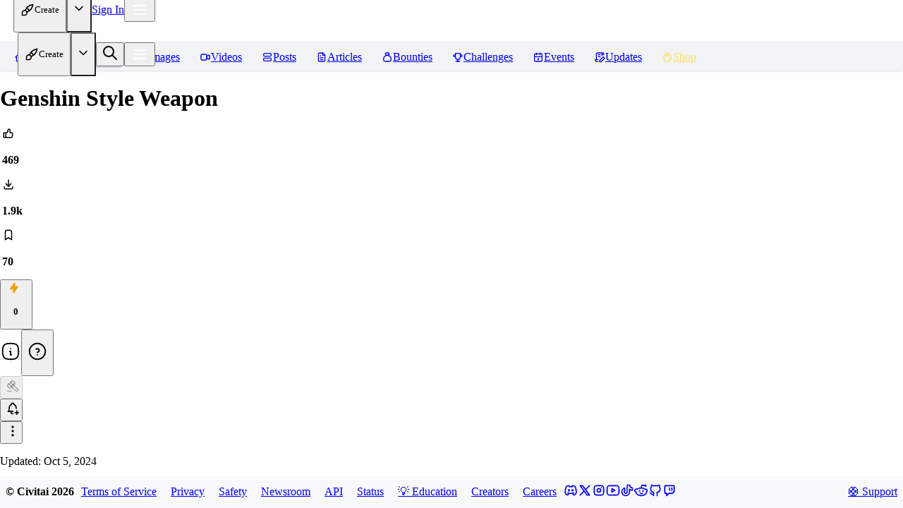

--- FILE ---
content_type: text/html; charset=utf-8
request_url: https://civitai.com/models/25242
body_size: 21942
content:
<!DOCTYPE html><html data-mantine-color-scheme="light" lang="en"><head><meta charSet="utf-8"/><meta name="viewport" content="initial-scale=1, width=device-width"/><link rel="manifest" href="/site.webmanifest"/><meta name="mobile-web-app-capable" content="yes"/><meta name="6a97888e-site-verification" content="f517e489c958cfe10876b8f7daa294c2"/><link rel="apple-touch-startup-image" href="/images/splash/apple-splash-2048-2732.jpg" media="(device-width: 1024px) and (device-height: 1366px) and (-webkit-device-pixel-ratio: 2) and (orientation: portrait)"/><link rel="apple-touch-startup-image" href="/images/splash/apple-splash-2732-2048.jpg" media="(device-width: 1024px) and (device-height: 1366px) and (-webkit-device-pixel-ratio: 2) and (orientation: landscape)"/><link rel="apple-touch-startup-image" href="/images/splash/apple-splash-1668-2388.jpg" media="(device-width: 834px) and (device-height: 1194px) and (-webkit-device-pixel-ratio: 2) and (orientation: portrait)"/><link rel="apple-touch-startup-image" href="/images/splash/apple-splash-2388-1668.jpg" media="(device-width: 834px) and (device-height: 1194px) and (-webkit-device-pixel-ratio: 2) and (orientation: landscape)"/><link rel="apple-touch-startup-image" href="/images/splash/apple-splash-1536-2048.jpg" media="(device-width: 768px) and (device-height: 1024px) and (-webkit-device-pixel-ratio: 2) and (orientation: portrait)"/><link rel="apple-touch-startup-image" href="/images/splash/apple-splash-2048-1536.jpg" media="(device-width: 768px) and (device-height: 1024px) and (-webkit-device-pixel-ratio: 2) and (orientation: landscape)"/><link rel="apple-touch-startup-image" href="/images/splash/apple-splash-1668-2224.jpg" media="(device-width: 834px) and (device-height: 1112px) and (-webkit-device-pixel-ratio: 2) and (orientation: portrait)"/><link rel="apple-touch-startup-image" href="/images/splash/apple-splash-2224-1668.jpg" media="(device-width: 834px) and (device-height: 1112px) and (-webkit-device-pixel-ratio: 2) and (orientation: landscape)"/><link rel="apple-touch-startup-image" href="/images/splash/apple-splash-1620-2160.jpg" media="(device-width: 810px) and (device-height: 1080px) and (-webkit-device-pixel-ratio: 2) and (orientation: portrait)"/><link rel="apple-touch-startup-image" href="/images/splash/apple-splash-2160-1620.jpg" media="(device-width: 810px) and (device-height: 1080px) and (-webkit-device-pixel-ratio: 2) and (orientation: landscape)"/><link rel="apple-touch-startup-image" href="/images/splash/apple-splash-1290-2796.jpg" media="(device-width: 430px) and (device-height: 932px) and (-webkit-device-pixel-ratio: 3) and (orientation: portrait)"/><link rel="apple-touch-startup-image" href="/images/splash/apple-splash-2796-1290.jpg" media="(device-width: 430px) and (device-height: 932px) and (-webkit-device-pixel-ratio: 3) and (orientation: landscape)"/><link rel="apple-touch-startup-image" href="/images/splash/apple-splash-1179-2556.jpg" media="(device-width: 393px) and (device-height: 852px) and (-webkit-device-pixel-ratio: 3) and (orientation: portrait)"/><link rel="apple-touch-startup-image" href="/images/splash/apple-splash-2556-1179.jpg" media="(device-width: 393px) and (device-height: 852px) and (-webkit-device-pixel-ratio: 3) and (orientation: landscape)"/><link rel="apple-touch-startup-image" href="/images/splash/apple-splash-1284-2778.jpg" media="(device-width: 428px) and (device-height: 926px) and (-webkit-device-pixel-ratio: 3) and (orientation: portrait)"/><link rel="apple-touch-startup-image" href="/images/splash/apple-splash-2778-1284.jpg" media="(device-width: 428px) and (device-height: 926px) and (-webkit-device-pixel-ratio: 3) and (orientation: landscape)"/><link rel="apple-touch-startup-image" href="/images/splash/apple-splash-1170-2532.jpg" media="(device-width: 390px) and (device-height: 844px) and (-webkit-device-pixel-ratio: 3) and (orientation: portrait)"/><link rel="apple-touch-startup-image" href="/images/splash/apple-splash-2532-1170.jpg" media="(device-width: 390px) and (device-height: 844px) and (-webkit-device-pixel-ratio: 3) and (orientation: landscape)"/><link rel="apple-touch-startup-image" href="/images/splash/apple-splash-1125-2436.jpg" media="(device-width: 375px) and (device-height: 812px) and (-webkit-device-pixel-ratio: 3) and (orientation: portrait)"/><link rel="apple-touch-startup-image" href="/images/splash/apple-splash-2436-1125.jpg" media="(device-width: 375px) and (device-height: 812px) and (-webkit-device-pixel-ratio: 3) and (orientation: landscape)"/><link rel="apple-touch-startup-image" href="/images/splash/apple-splash-1242-2688.jpg" media="(device-width: 414px) and (device-height: 896px) and (-webkit-device-pixel-ratio: 3) and (orientation: portrait)"/><link rel="apple-touch-startup-image" href="/images/splash/apple-splash-2688-1242.jpg" media="(device-width: 414px) and (device-height: 896px) and (-webkit-device-pixel-ratio: 3) and (orientation: landscape)"/><link rel="apple-touch-startup-image" href="/images/splash/apple-splash-828-1792.jpg" media="(device-width: 414px) and (device-height: 896px) and (-webkit-device-pixel-ratio: 2) and (orientation: portrait)"/><link rel="apple-touch-startup-image" href="/images/splash/apple-splash-1792-828.jpg" media="(device-width: 414px) and (device-height: 896px) and (-webkit-device-pixel-ratio: 2) and (orientation: landscape)"/><link rel="apple-touch-startup-image" href="/images/splash/apple-splash-1242-2208.jpg" media="(device-width: 414px) and (device-height: 736px) and (-webkit-device-pixel-ratio: 3) and (orientation: portrait)"/><link rel="apple-touch-startup-image" href="/images/splash/apple-splash-2208-1242.jpg" media="(device-width: 414px) and (device-height: 736px) and (-webkit-device-pixel-ratio: 3) and (orientation: landscape)"/><link rel="apple-touch-startup-image" href="/images/splash/apple-splash-750-1334.jpg" media="(device-width: 375px) and (device-height: 667px) and (-webkit-device-pixel-ratio: 2) and (orientation: portrait)"/><link rel="apple-touch-startup-image" href="/images/splash/apple-splash-1334-750.jpg" media="(device-width: 375px) and (device-height: 667px) and (-webkit-device-pixel-ratio: 2) and (orientation: landscape)"/><link rel="apple-touch-startup-image" href="/images/splash/apple-splash-640-1136.jpg" media="(device-width: 320px) and (device-height: 568px) and (-webkit-device-pixel-ratio: 2) and (orientation: portrait)"/><link rel="apple-touch-startup-image" href="/images/splash/apple-splash-1136-640.jpg" media="(device-width: 320px) and (device-height: 568px) and (-webkit-device-pixel-ratio: 2) and (orientation: landscape)"/><link rel="apple-touch-startup-image" href="/images/splash/apple-splash-dark-2048-2732.jpg" media="(prefers-color-scheme: dark) and (device-width: 1024px) and (device-height: 1366px) and (-webkit-device-pixel-ratio: 2) and (orientation: portrait)"/><link rel="apple-touch-startup-image" href="/images/splash/apple-splash-dark-2732-2048.jpg" media="(prefers-color-scheme: dark) and (device-width: 1024px) and (device-height: 1366px) and (-webkit-device-pixel-ratio: 2) and (orientation: landscape)"/><link rel="apple-touch-startup-image" href="/images/splash/apple-splash-dark-1668-2388.jpg" media="(prefers-color-scheme: dark) and (device-width: 834px) and (device-height: 1194px) and (-webkit-device-pixel-ratio: 2) and (orientation: portrait)"/><link rel="apple-touch-startup-image" href="/images/splash/apple-splash-dark-2388-1668.jpg" media="(prefers-color-scheme: dark) and (device-width: 834px) and (device-height: 1194px) and (-webkit-device-pixel-ratio: 2) and (orientation: landscape)"/><link rel="apple-touch-startup-image" href="/images/splash/apple-splash-dark-1536-2048.jpg" media="(prefers-color-scheme: dark) and (device-width: 768px) and (device-height: 1024px) and (-webkit-device-pixel-ratio: 2) and (orientation: portrait)"/><link rel="apple-touch-startup-image" href="/images/splash/apple-splash-dark-2048-1536.jpg" media="(prefers-color-scheme: dark) and (device-width: 768px) and (device-height: 1024px) and (-webkit-device-pixel-ratio: 2) and (orientation: landscape)"/><link rel="apple-touch-startup-image" href="/images/splash/apple-splash-dark-1668-2224.jpg" media="(prefers-color-scheme: dark) and (device-width: 834px) and (device-height: 1112px) and (-webkit-device-pixel-ratio: 2) and (orientation: portrait)"/><link rel="apple-touch-startup-image" href="/images/splash/apple-splash-dark-2224-1668.jpg" media="(prefers-color-scheme: dark) and (device-width: 834px) and (device-height: 1112px) and (-webkit-device-pixel-ratio: 2) and (orientation: landscape)"/><link rel="apple-touch-startup-image" href="/images/splash/apple-splash-dark-1620-2160.jpg" media="(prefers-color-scheme: dark) and (device-width: 810px) and (device-height: 1080px) and (-webkit-device-pixel-ratio: 2) and (orientation: portrait)"/><link rel="apple-touch-startup-image" href="/images/splash/apple-splash-dark-2160-1620.jpg" media="(prefers-color-scheme: dark) and (device-width: 810px) and (device-height: 1080px) and (-webkit-device-pixel-ratio: 2) and (orientation: landscape)"/><link rel="apple-touch-startup-image" href="/images/splash/apple-splash-dark-1290-2796.jpg" media="(prefers-color-scheme: dark) and (device-width: 430px) and (device-height: 932px) and (-webkit-device-pixel-ratio: 3) and (orientation: portrait)"/><link rel="apple-touch-startup-image" href="/images/splash/apple-splash-dark-2796-1290.jpg" media="(prefers-color-scheme: dark) and (device-width: 430px) and (device-height: 932px) and (-webkit-device-pixel-ratio: 3) and (orientation: landscape)"/><link rel="apple-touch-startup-image" href="/images/splash/apple-splash-dark-1179-2556.jpg" media="(prefers-color-scheme: dark) and (device-width: 393px) and (device-height: 852px) and (-webkit-device-pixel-ratio: 3) and (orientation: portrait)"/><link rel="apple-touch-startup-image" href="/images/splash/apple-splash-dark-2556-1179.jpg" media="(prefers-color-scheme: dark) and (device-width: 393px) and (device-height: 852px) and (-webkit-device-pixel-ratio: 3) and (orientation: landscape)"/><link rel="apple-touch-startup-image" href="/images/splash/apple-splash-dark-1284-2778.jpg" media="(prefers-color-scheme: dark) and (device-width: 428px) and (device-height: 926px) and (-webkit-device-pixel-ratio: 3) and (orientation: portrait)"/><link rel="apple-touch-startup-image" href="/images/splash/apple-splash-dark-2778-1284.jpg" media="(prefers-color-scheme: dark) and (device-width: 428px) and (device-height: 926px) and (-webkit-device-pixel-ratio: 3) and (orientation: landscape)"/><link rel="apple-touch-startup-image" href="/images/splash/apple-splash-dark-1170-2532.jpg" media="(prefers-color-scheme: dark) and (device-width: 390px) and (device-height: 844px) and (-webkit-device-pixel-ratio: 3) and (orientation: portrait)"/><link rel="apple-touch-startup-image" href="/images/splash/apple-splash-dark-2532-1170.jpg" media="(prefers-color-scheme: dark) and (device-width: 390px) and (device-height: 844px) and (-webkit-device-pixel-ratio: 3) and (orientation: landscape)"/><link rel="apple-touch-startup-image" href="/images/splash/apple-splash-dark-1125-2436.jpg" media="(prefers-color-scheme: dark) and (device-width: 375px) and (device-height: 812px) and (-webkit-device-pixel-ratio: 3) and (orientation: portrait)"/><link rel="apple-touch-startup-image" href="/images/splash/apple-splash-dark-2436-1125.jpg" media="(prefers-color-scheme: dark) and (device-width: 375px) and (device-height: 812px) and (-webkit-device-pixel-ratio: 3) and (orientation: landscape)"/><link rel="apple-touch-startup-image" href="/images/splash/apple-splash-dark-1242-2688.jpg" media="(prefers-color-scheme: dark) and (device-width: 414px) and (device-height: 896px) and (-webkit-device-pixel-ratio: 3) and (orientation: portrait)"/><link rel="apple-touch-startup-image" href="/images/splash/apple-splash-dark-2688-1242.jpg" media="(prefers-color-scheme: dark) and (device-width: 414px) and (device-height: 896px) and (-webkit-device-pixel-ratio: 3) and (orientation: landscape)"/><link rel="apple-touch-startup-image" href="/images/splash/apple-splash-dark-828-1792.jpg" media="(prefers-color-scheme: dark) and (device-width: 414px) and (device-height: 896px) and (-webkit-device-pixel-ratio: 2) and (orientation: portrait)"/><link rel="apple-touch-startup-image" href="/images/splash/apple-splash-dark-1792-828.jpg" media="(prefers-color-scheme: dark) and (device-width: 414px) and (device-height: 896px) and (-webkit-device-pixel-ratio: 2) and (orientation: landscape)"/><link rel="apple-touch-startup-image" href="/images/splash/apple-splash-dark-1242-2208.jpg" media="(prefers-color-scheme: dark) and (device-width: 414px) and (device-height: 736px) and (-webkit-device-pixel-ratio: 3) and (orientation: portrait)"/><link rel="apple-touch-startup-image" href="/images/splash/apple-splash-dark-2208-1242.jpg" media="(prefers-color-scheme: dark) and (device-width: 414px) and (device-height: 736px) and (-webkit-device-pixel-ratio: 3) and (orientation: landscape)"/><link rel="apple-touch-startup-image" href="/images/splash/apple-splash-dark-750-1334.jpg" media="(prefers-color-scheme: dark) and (device-width: 375px) and (device-height: 667px) and (-webkit-device-pixel-ratio: 2) and (orientation: portrait)"/><link rel="apple-touch-startup-image" href="/images/splash/apple-splash-dark-1334-750.jpg" media="(prefers-color-scheme: dark) and (device-width: 375px) and (device-height: 667px) and (-webkit-device-pixel-ratio: 2) and (orientation: landscape)"/><link rel="apple-touch-startup-image" href="/images/splash/apple-splash-dark-640-1136.jpg" media="(prefers-color-scheme: dark) and (device-width: 320px) and (device-height: 568px) and (-webkit-device-pixel-ratio: 2) and (orientation: portrait)"/><link rel="apple-touch-startup-image" href="/images/splash/apple-splash-dark-1136-640.jpg" media="(prefers-color-scheme: dark) and (device-width: 320px) and (device-height: 568px) and (-webkit-device-pixel-ratio: 2) and (orientation: landscape)"/><link rel="icon" href="/favicon-blue.ico" type="image/x-icon"/><title>Genshin Style Weapon - v1.0 | Stable Diffusion LoRA | Civitai</title><meta name="title" content="Genshin Style Weapon - v1.0 | Stable Diffusion LoRA | Civitai"/><meta property="og:title" content="Genshin Style Weapon - v1.0 | Stable Diffusion LoRA | Civitai"/><meta property="twitter:title" content="Genshin Style Weapon - v1.0 | Stable Diffusion LoRA | Civitai"/><meta name="description" content="Intro: https://aigc.ioclab.com/sd-showcase/genshin.html"/><meta property="og:description" content="Intro: https://aigc.ioclab.com/sd-showcase/genshin.html"/><meta property="twitter:description" content="Intro: https://aigc.ioclab.com/sd-showcase/genshin.html"/><meta property="og:type" content="website"/><meta property="twitter:card" content="summary_large_image"/><link href="https://civitai.com/models/25242/genshin-style-weapon" rel="canonical"/><link href="https://civitai.com/models/25242" rel="alternate"/><script type="application/ld+json">{"@context":"https://schema.org","@type":"SoftwareApplication","applicationCategory":"Multimedia","applicationSubCategory":"Stable Diffusion Model","description":"<p>Intro: <a target=\"_blank\" rel=\"ugc\" href=\"https://aigc.ioclab.com/sd-showcase/genshin.html\">https://aigc.ioclab.com/sd-showcase/genshin.html</a></p>","name":"Genshin Style Weapon","author":{"@type":"Person","name":"ciaochaos","url":"https://civitai.com/user/ciaochaos"},"datePublished":"2023-03-27T18:25:06.399Z","aggregateRating":{"@type":"AggregateRating","ratingValue":5,"reviewCount":469,"bestRating":5,"worstRating":0}}</script><meta name="next-head-count" content="78"/><script data-mantine-script="true">try {
  var _colorScheme = window.localStorage.getItem("mantine-color-scheme-value");
  var colorScheme = _colorScheme === "light" || _colorScheme === "dark" || _colorScheme === "auto" ? _colorScheme : "light";
  var computedColorScheme = colorScheme !== "auto" ? colorScheme : window.matchMedia("(prefers-color-scheme: dark)").matches ? "dark" : "light";
  document.documentElement.setAttribute("data-mantine-color-scheme", computedColorScheme);
} catch (e) {}
</script><link rel="preload" href="/_next/static/css/ff11d6b9ae9e1fa3.css" as="style"/><link rel="stylesheet" href="/_next/static/css/ff11d6b9ae9e1fa3.css" data-n-g=""/><link rel="preload" href="/_next/static/css/64137fec75eacf6a.css" as="style"/><link rel="stylesheet" href="/_next/static/css/64137fec75eacf6a.css" data-n-p=""/><noscript data-n-css=""></noscript><script defer="" nomodule="" src="/_next/static/chunks/polyfills-42372ed130431b0a.js"></script><script src="/_next/static/chunks/webpack-e5fa25e1b98ffbc7.js" defer=""></script><script src="/_next/static/chunks/framework-17b9825ebbed260b.js" defer=""></script><script src="/_next/static/chunks/main-d8c7c3e5b56514b1.js" defer=""></script><script src="/_next/static/chunks/pages/_app-cc0f8b7378385257.js" defer=""></script><script src="/_next/static/chunks/4737-4b9a39ea1a278026.js" defer=""></script><script src="/_next/static/chunks/2359-0ad0f644b78f026a.js" defer=""></script><script src="/_next/static/chunks/8764-9acef898320edfc4.js" defer=""></script><script src="/_next/static/chunks/925-1712455983006de6.js" defer=""></script><script src="/_next/static/chunks/3249-9c53bc79694bd776.js" defer=""></script><script src="/_next/static/chunks/6647-ee80afd4deb2e8ed.js" defer=""></script><script src="/_next/static/chunks/2785-80b5a1178165701c.js" defer=""></script><script src="/_next/static/chunks/5587-6a41eae153bd69b7.js" defer=""></script><script src="/_next/static/chunks/3425-bf1bf4c4a437d708.js" defer=""></script><script src="/_next/static/chunks/7691-447b1db624ac289c.js" defer=""></script><script src="/_next/static/chunks/3428-7f8dec87782c83d2.js" defer=""></script><script src="/_next/static/chunks/5194-ff5c711469a64892.js" defer=""></script><script src="/_next/static/chunks/9389-3bdfdb4038f38168.js" defer=""></script><script src="/_next/static/chunks/1036-2b144215c9648d06.js" defer=""></script><script src="/_next/static/chunks/7426-e7d3224a6dfac46a.js" defer=""></script><script src="/_next/static/chunks/8442-a8eb84ecac79eb73.js" defer=""></script><script src="/_next/static/chunks/5029-c5112528d6c35b81.js" defer=""></script><script src="/_next/static/chunks/8672-8ffda903999d95e1.js" defer=""></script><script src="/_next/static/chunks/8962-369ec8dbc0bf763c.js" defer=""></script><script src="/_next/static/chunks/9382-3cc2042c06cb86ca.js" defer=""></script><script src="/_next/static/chunks/9548-f7bb0b52ac7ebb2c.js" defer=""></script><script src="/_next/static/chunks/2761-db56118a6e7c3933.js" defer=""></script><script src="/_next/static/chunks/5169-ae78969792a0a310.js" defer=""></script><script src="/_next/static/chunks/3685-b9f9a75722915f87.js" defer=""></script><script src="/_next/static/chunks/9681-e58f61add8e848aa.js" defer=""></script><script src="/_next/static/chunks/3155-bf5f3b083ad6a41b.js" defer=""></script><script src="/_next/static/chunks/7006-ce914fe17e861bc1.js" defer=""></script><script src="/_next/static/chunks/4961-5004e0ca82796e11.js" defer=""></script><script src="/_next/static/chunks/6959-b8ba31f16dc607d1.js" defer=""></script><script src="/_next/static/chunks/6015-26e2a0d0959687ff.js" defer=""></script><script src="/_next/static/chunks/1953-7a96bcfd383ad147.js" defer=""></script><script src="/_next/static/chunks/6650-a8f12dd0750baff9.js" defer=""></script><script src="/_next/static/chunks/3415-d37d643d513e0338.js" defer=""></script><script src="/_next/static/chunks/7242-b2fa45e84f285433.js" defer=""></script><script src="/_next/static/chunks/pages/models/%5Bid%5D/%5B%5B...slug%5D%5D-acb186785f6cc0c9.js" defer=""></script><script src="/_next/static/NHGdbaeXgkIM0DzERzWcy/_buildManifest.js" defer=""></script><script src="/_next/static/NHGdbaeXgkIM0DzERzWcy/_ssgManifest.js" defer=""></script></head><body class="dark"><div id="__next"><script data-mantine-script="true">try {
  var _colorScheme = window.localStorage.getItem("mantine-color-scheme-value");
  var colorScheme = _colorScheme === "light" || _colorScheme === "dark" || _colorScheme === "auto" ? _colorScheme : "dark";
  var computedColorScheme = colorScheme !== "auto" ? colorScheme : window.matchMedia("(prefers-color-scheme: dark)").matches ? "dark" : "light";
  document.documentElement.setAttribute("data-mantine-color-scheme", computedColorScheme);
} catch (e) {}
</script><style data-mantine-styles="true">:root{--mantine-color-white: #fefefe;--mantine-color-black: #222;--mantine-color-dark-0: #C1C2C5;--mantine-color-dark-1: #A6A7AB;--mantine-color-dark-2: #8c8fa3;--mantine-color-dark-3: #5C5F66;--mantine-color-dark-4: #373A40;--mantine-color-dark-5: #2C2E33;--mantine-color-dark-6: #25262B;--mantine-color-dark-7: #1A1B1E;--mantine-color-dark-8: #141517;--mantine-color-dark-9: #101113;--mantine-color-blue-0: #E7F5FF;--mantine-color-blue-1: #D0EBFF;--mantine-color-blue-2: #A5D8FF;--mantine-color-blue-3: #74C0FC;--mantine-color-blue-4: #4DABF7;--mantine-color-blue-5: #339AF0;--mantine-color-blue-6: #228BE6;--mantine-color-blue-7: #1C7ED6;--mantine-color-blue-8: #1971C2;--mantine-color-blue-9: #1864AB;--mantine-color-green-0: #EBFBEE;--mantine-color-green-1: #D3F9D8;--mantine-color-green-2: #B2F2BB;--mantine-color-green-3: #8CE99A;--mantine-color-green-4: #69DB7C;--mantine-color-green-5: #51CF66;--mantine-color-green-6: #40C057;--mantine-color-green-7: #37B24D;--mantine-color-green-8: #2F9E44;--mantine-color-green-9: #2B8A3E;--mantine-color-yellow-0: #FFF9DB;--mantine-color-yellow-1: #FFF3BF;--mantine-color-yellow-2: #FFEC99;--mantine-color-yellow-3: #FFE066;--mantine-color-yellow-4: #FFD43B;--mantine-color-yellow-5: #FCC419;--mantine-color-yellow-6: #FAB005;--mantine-color-yellow-7: #F59F00;--mantine-color-yellow-8: #F08C00;--mantine-color-yellow-9: #E67700;--mantine-color-gold-0: #F6EDDF;--mantine-color-gold-1: #F2E4CF;--mantine-color-gold-2: #EDDBBF;--mantine-color-gold-3: #E9D2AF;--mantine-color-gold-4: #E5C99F;--mantine-color-gold-5: #E0C08F;--mantine-color-gold-6: #DCB77F;--mantine-color-gold-7: #D8AE6F;--mantine-color-gold-8: #D3A55F;--mantine-color-gold-9: #CD9848;--mantine-color-accent-0: #F4F0EA;--mantine-color-accent-1: #E8DBCA;--mantine-color-accent-2: #E2C8A9;--mantine-color-accent-3: #E3B785;--mantine-color-accent-4: #EBA95C;--mantine-color-accent-5: #FC9C2D;--mantine-color-accent-6: #E48C27;--mantine-color-accent-7: #C37E2D;--mantine-color-accent-8: #A27036;--mantine-color-accent-9: #88643B;--mantine-color-success-0: #9EC3B8;--mantine-color-success-1: #84BCAC;--mantine-color-success-2: #69BAA2;--mantine-color-success-3: #4CBD9C;--mantine-color-success-4: #32BE95;--mantine-color-success-5: #1EBD8E;--mantine-color-success-6: #299C7A;--mantine-color-success-7: #2F826A;--mantine-color-success-8: #326D5C;--mantine-color-success-9: #325D51;}:root[data-mantine-color-scheme="dark"]{--mantine-color-dark-light: rgba(37, 38, 43, 0.15);--mantine-color-dark-light-hover: rgba(37, 38, 43, 0.2);--mantine-color-dark-outline-hover: rgba(55, 58, 64, 0.05);--mantine-color-gold-text: var(--mantine-color-gold-4);--mantine-color-gold-filled: var(--mantine-color-gold-8);--mantine-color-gold-filled-hover: var(--mantine-color-gold-9);--mantine-color-gold-light: rgba(220, 183, 127, 0.15);--mantine-color-gold-light-hover: rgba(220, 183, 127, 0.2);--mantine-color-gold-light-color: var(--mantine-color-gold-3);--mantine-color-gold-outline: var(--mantine-color-gold-4);--mantine-color-gold-outline-hover: rgba(229, 201, 159, 0.05);--mantine-color-accent-text: var(--mantine-color-accent-4);--mantine-color-accent-filled: var(--mantine-color-accent-8);--mantine-color-accent-filled-hover: var(--mantine-color-accent-9);--mantine-color-accent-light: rgba(228, 140, 39, 0.15);--mantine-color-accent-light-hover: rgba(228, 140, 39, 0.2);--mantine-color-accent-light-color: var(--mantine-color-accent-3);--mantine-color-accent-outline: var(--mantine-color-accent-4);--mantine-color-accent-outline-hover: rgba(235, 169, 92, 0.05);--mantine-color-success-text: var(--mantine-color-success-4);--mantine-color-success-filled: var(--mantine-color-success-8);--mantine-color-success-filled-hover: var(--mantine-color-success-9);--mantine-color-success-light: rgba(41, 156, 122, 0.15);--mantine-color-success-light-hover: rgba(41, 156, 122, 0.2);--mantine-color-success-light-color: var(--mantine-color-success-3);--mantine-color-success-outline: var(--mantine-color-success-4);--mantine-color-success-outline-hover: rgba(50, 190, 149, 0.05);}:root[data-mantine-color-scheme="light"]{--mantine-color-text: #222;--mantine-color-body: #fefefe;--mantine-color-dark-light: rgba(37, 38, 43, 0.1);--mantine-color-dark-light-hover: rgba(37, 38, 43, 0.12);--mantine-color-dark-outline-hover: rgba(37, 38, 43, 0.05);--mantine-color-gold-text: var(--mantine-color-gold-filled);--mantine-color-gold-filled: var(--mantine-color-gold-6);--mantine-color-gold-filled-hover: var(--mantine-color-gold-7);--mantine-color-gold-light: rgba(220, 183, 127, 0.1);--mantine-color-gold-light-hover: rgba(220, 183, 127, 0.12);--mantine-color-gold-light-color: var(--mantine-color-gold-6);--mantine-color-gold-outline: var(--mantine-color-gold-6);--mantine-color-gold-outline-hover: rgba(220, 183, 127, 0.05);--mantine-color-accent-text: var(--mantine-color-accent-filled);--mantine-color-accent-filled: var(--mantine-color-accent-6);--mantine-color-accent-filled-hover: var(--mantine-color-accent-7);--mantine-color-accent-light: rgba(228, 140, 39, 0.1);--mantine-color-accent-light-hover: rgba(228, 140, 39, 0.12);--mantine-color-accent-light-color: var(--mantine-color-accent-6);--mantine-color-accent-outline: var(--mantine-color-accent-6);--mantine-color-accent-outline-hover: rgba(228, 140, 39, 0.05);--mantine-color-success-text: var(--mantine-color-success-filled);--mantine-color-success-filled: var(--mantine-color-success-6);--mantine-color-success-filled-hover: var(--mantine-color-success-7);--mantine-color-success-light: rgba(41, 156, 122, 0.1);--mantine-color-success-light-hover: rgba(41, 156, 122, 0.12);--mantine-color-success-light-color: var(--mantine-color-success-6);--mantine-color-success-outline: var(--mantine-color-success-6);--mantine-color-success-outline-hover: rgba(41, 156, 122, 0.05);}</style><style data-mantine-styles="classes">@media (max-width: 35.99375em) {.mantine-visible-from-xs {display: none !important;}}@media (min-width: 36em) {.mantine-hidden-from-xs {display: none !important;}}@media (max-width: 47.99375em) {.mantine-visible-from-sm {display: none !important;}}@media (min-width: 48em) {.mantine-hidden-from-sm {display: none !important;}}@media (max-width: 61.99375em) {.mantine-visible-from-md {display: none !important;}}@media (min-width: 62em) {.mantine-hidden-from-md {display: none !important;}}@media (max-width: 74.99375em) {.mantine-visible-from-lg {display: none !important;}}@media (min-width: 75em) {.mantine-hidden-from-lg {display: none !important;}}@media (max-width: 87.99375em) {.mantine-visible-from-xl {display: none !important;}}@media (min-width: 88em) {.mantine-hidden-from-xl {display: none !important;}}</style><div class="flex flex-1 overflow-hidden"><div id="main" class="relative flex h-full flex-col @container flex-1"><div class="flex h-full flex-1 flex-col"><header class="z-[199] border-b border-b-gray-2 dark:border-b-dark-5" style="height:60px;border-bottom-style:solid"><div class="h-full hidden"></div><style data-mantine-styles="inline">.__m__-R8ml4uit6{--grid-gutter:var(--mantine-spacing-xs);}</style><div style="--grid-align:center;margin:0rem" class="flex h-full flex-nowrap items-center justify-between px-2 @md:px-4 m_410352e9 mantine-Grid-root __m__-R8ml4uit6"><div class="flex-nowrap m_dee7bd2f mantine-Grid-inner"><style data-mantine-styles="inline">.__m__-R1moml4uit6{--col-flex-grow:1;--col-flex-basis:0rem;--col-max-width:100%;}</style><div style="padding-left:0rem" class="m_96bdd299 mantine-Grid-col __m__-R1moml4uit6"><div class="flex items-center gap-2.5"><div class="Logo_logo__5xyYV"><a href="/"><svg class="Logo_svg__0CcnB @sm:hidden" xmlns="http://www.w3.org/2000/svg" viewBox="-1 0 22.7 22.7"><g><linearGradient id="innerGradient" gradientUnits="userSpaceOnUse" x1="10.156" y1="22.45" x2="10.156" y2="2.4614" gradientTransform="matrix(1 0 0 -1 0 24)"><stop offset="0" style="stop-color:#081692"></stop><stop offset="1" style="stop-color:#1E043C"></stop></linearGradient><linearGradient id="outerGradient" gradientUnits="userSpaceOnUse" x1="10.156" y1="22.45" x2="10.156" y2="2.45" gradientTransform="matrix(1 0 0 -1 0 24)"><stop offset="0" style="stop-color:#1284F7"></stop><stop offset="1" style="stop-color:#0A20C9"></stop></linearGradient><path style="fill:url(#innerGradient)" d="M1.5,6.6v10l8.7,5l8.7-5v-10l-8.7-5L1.5,6.6z"></path><path style="fill:url(#outerGradient)" d="M10.2,4.7l5.9,3.4V15l-5.9,3.4L4.2,15V8.1   L10.2,4.7 M10.2,1.6l-8.7,5v10l8.7,5l8.7-5v-10C18.8,6.6,10.2,1.6,10.2,1.6z"></path><path style="fill:#fff" d="M11.8,12.4l-1.7,1l-1.7-1v-1.9l1.7-1l1.7,1h2.1V9.3l-3.8-2.2L6.4,9.3v4.3l3.8,2.2l3.8-2.2v-1.2H11.8z"></path></g></svg><svg class="Logo_svg__0CcnB @max-sm:hidden" xmlns="http://www.w3.org/2000/svg" viewBox="0 0 107 22.7"><defs><linearGradient id="prideGradient" gradientTransform="rotate(45)"><stop offset="0%" stop-color="#E04A4A"></stop><stop offset="20%" stop-color="#E04A4A"></stop><stop offset="40%" stop-color="#E0B54A"></stop><stop offset="60%" stop-color="#4AE0D4"></stop><stop offset="80%" stop-color="#4A6AE0"></stop><stop offset="100%" stop-color="#D44AE0"></stop></linearGradient></defs><g><path class="Logo_c__5WyIP" d="M20.8,1.7H3.7L1.5,4.1v15l2.3,2.3h17.1v-5.2H6.7V7h14.1V1.7z"></path><path class="Logo_ivit__SHcJ3" d="M76.1,1.7H56.6V7h7.2v14.3H69V7h7C76,7,76.1,1.7,76.1,1.7z M23.2,1.8v19.5h5.2V1.8C28.4,1.8,23.2,1.8,23.2,1.8z M30.8,1.8 v19.5h7.6l8.3-8.3V1.8h-5.2v8.3l-5.4,6V1.8C36.1,1.8,30.8,1.8,30.8,1.8z M49.1,1.8v19.5h5.2V1.8C54.3,1.8,49.1,1.8,49.1,1.8z"></path><path class="Logo_ai__HJ7wY" d="M100.3,1.8v19.5h5.2V1.8H100.3z M95.6,1.8H80.8l-2.3,2.3v17.2h5.2v-7.1h8.9v7.1h5.2V4.1C97.8,4.1,95.6,1.8,95.6,1.8z M92.7,8.9h-8.9V7h8.9V8.9z"></path><path class="Logo_accent__l3oG0" d="M46.7,16.2v5.1h-5.1"></path></g></svg></a></div><a style="--button-height:var(--button-height-xs);--button-padding-x:var(--button-padding-x-xs);--button-fz:var(--mantine-font-size-xs);--button-bg:var(--mantine-color-blue-filled);--button-hover:var(--mantine-color-blue-filled-hover);--button-color:var(--mantine-color-white);--button-bd:calc(0.0625rem * var(--mantine-scale)) solid transparent;padding-inline:var(--mantine-spacing-xs)" class="mantine-focus-auto mantine-active SupportButton_supportButton__GTqov SupportButton_supportButtonRoyal__dSpmF SupportButton_supportButtonMediaQuery__BV__U m_77c9d27d mantine-Button-root m_87cf2631 mantine-UnstyledButton-root" data-variant="filled" data-size="xs" aria-haspopup="dialog" aria-expanded="false" aria-controls="mantine-Rnb9moml4uit6-dropdown" id="mantine-Rnb9moml4uit6-target" href="/pricing?utm_campaign=support_pro"><span class="w-full m_80f1301b mantine-Button-inner"><span class="flex gap-1 justify-between w-full m_811560b9 mantine-Button-label"><span style="--text-fz:var(--mantine-font-size-xs);--text-lh:var(--mantine-line-height-xs);font-weight:700" class="mantine-focus-auto SupportButton_supportButtonText__If94o m_b6d8b162 mantine-Text-root" data-size="xs">Pro</span><svg xmlns="http://www.w3.org/2000/svg" width="16" height="16" viewBox="0 0 24 24" fill="none" stroke="currentColor" stroke-width="2" stroke-linecap="round" stroke-linejoin="round" class="tabler-icon tabler-icon-diamond SupportButton_supportButtonIcon__gZRDb"><path d="M6 5h12l3 5l-8.5 9.5a.7 .7 0 0 1 -1 0l-8.5 -9.5l3 -5"></path><path d="M10 12l-2 -2.2l.6 -1"></path></svg></span></span></a></div></div><style data-mantine-styles="inline">.__m__-R2moml4uit6{--col-flex-grow:auto;--col-flex-basis:50%;--col-max-width:50%;}@media(min-width: 62em){.__m__-R2moml4uit6{--col-flex-grow:auto;--col-flex-basis:33.333333333333336%;--col-max-width:33.333333333333336%;}}</style><div class="m_96bdd299 mantine-Grid-col @max-md:hidden __m__-R2moml4uit6"></div><style data-mantine-styles="inline">.__m__-R3moml4uit6{--col-flex-grow:1;--col-flex-basis:0rem;--col-max-width:100%;}</style><div class="m_96bdd299 mantine-Grid-col flex items-center justify-end gap-3 @max-md:hidden __m__-R3moml4uit6"><div class="flex items-center gap-3"><div class="flex"><button style="--button-height:var(--button-height-compact-sm);--button-padding-x:var(--button-padding-x-compact-sm);--button-fz:var(--mantine-font-size-sm);--button-radius:var(--mantine-radius-sm);--button-bg:var(--mantine-color-blue-light);--button-hover:var(--mantine-color-blue-light-hover);--button-color:var(--mantine-color-blue-light-color);--button-bd:calc(0.0625rem * var(--mantine-scale)) solid transparent;padding-block:calc(0.5rem * var(--mantine-scale));height:auto" class="mantine-focus-auto mantine-active h-auto !px-2 py-2 @md:rounded-r-none @md:pr-1 m_77c9d27d mantine-Button-root m_87cf2631 mantine-UnstyledButton-root" data-variant="light" data-size="compact-sm" type="button" data-activity="create:navbar"><span class="m_80f1301b mantine-Button-inner"><span class="flex gap-2 items-center m_811560b9 mantine-Button-label"><svg xmlns="http://www.w3.org/2000/svg" width="20" height="20" viewBox="0 0 24 24" fill="none" stroke="currentColor" stroke-width="2" stroke-linecap="round" stroke-linejoin="round" class="tabler-icon tabler-icon-brush "><path d="M3 21v-4a4 4 0 1 1 4 4h-4"></path><path d="M21 3a16 16 0 0 0 -12.8 10.2"></path><path d="M21 3a16 16 0 0 1 -10.2 12.8"></path><path d="M10.6 9a9 9 0 0 1 4.4 4.4"></path></svg><p class="mantine-focus-auto hide-mobile m_b6d8b162 mantine-Text-root" data-inline="true" data-inherit="true">Create</p></span></span></button><button style="--button-radius:var(--mantine-radius-sm);--button-bg:var(--mantine-color-blue-light);--button-hover:var(--mantine-color-blue-light-hover);--button-color:var(--mantine-color-blue-light-color);--button-bd:calc(0.0625rem * var(--mantine-scale)) solid transparent;padding-inline:calc(0.25rem * var(--mantine-scale));padding-block:calc(0.5rem * var(--mantine-scale));height:auto" class="mantine-focus-auto mantine-active rounded-l-none @max-md:hidden m_77c9d27d mantine-Button-root m_87cf2631 mantine-UnstyledButton-root" data-variant="light" type="button"><span class="m_80f1301b mantine-Button-inner"><span class="m_811560b9 mantine-Button-label"><svg xmlns="http://www.w3.org/2000/svg" width="20" height="20" viewBox="0 0 24 24" fill="none" stroke="currentColor" stroke-width="2" stroke-linecap="round" stroke-linejoin="round" class="tabler-icon tabler-icon-chevron-down "><path d="M6 9l6 6l6 -6"></path></svg></span></span></button></div></div><a style="--button-bg:var(--mantine-color-default);--button-hover:var(--mantine-color-default-hover);--button-color:var(--mantine-color-default-color);--button-bd:calc(0.0625rem * var(--mantine-scale)) solid var(--mantine-color-default-border)" class="mantine-focus-auto mantine-active m_77c9d27d mantine-Button-root m_87cf2631 mantine-UnstyledButton-root" data-variant="default" rel="nofollow" href="/login?returnUrl=/models/25242"><span class="m_80f1301b mantine-Button-inner"><span class="m_811560b9 mantine-Button-label">Sign In</span></span></a><button class="mantine-focus-auto flex items-center hover:bg-gray-1 @md:rounded-[32px] dark:hover:bg-dark-5 m_87cf2631 mantine-UnstyledButton-root" type="button" aria-haspopup="dialog" aria-expanded="false" aria-controls="mantine-R1rbmoml4uit6-dropdown" id="mantine-R1rbmoml4uit6-target"><div class="flex items-center gap-2 @max-md:hidden hidden"><div style="--group-gap:calc(0.5rem * var(--mantine-scale));--group-align:center;--group-justify:flex-start;--group-wrap:nowrap" class="m_4081bf90 mantine-Group-root"><div style="--indicator-size:calc(1rem * var(--mantine-scale));--indicator-bottom:calc(0.4375rem * var(--mantine-scale));--indicator-right:calc(0.4375rem * var(--mantine-scale));--indicator-translate-x:50%;--indicator-translate-y:50%" class="m_e5262200 mantine-Indicator-root"><div style="--avatar-size:var(--avatar-size-md);--avatar-radius:var(--mantine-radius-xl);background-color:rgba(255,255,255,0.31)" class="m_f85678b6 mantine-Avatar-root" data-size="md"><span class="m_104cd71f mantine-Avatar-placeholder"><svg data-avatar-placeholder-icon="true" viewBox="0 0 15 15" fill="none" xmlns="http://www.w3.org/2000/svg"><path d="M0.877014 7.49988C0.877014 3.84219 3.84216 0.877045 7.49985 0.877045C11.1575 0.877045 14.1227 3.84219 14.1227 7.49988C14.1227 11.1575 11.1575 14.1227 7.49985 14.1227C3.84216 14.1227 0.877014 11.1575 0.877014 7.49988ZM7.49985 1.82704C4.36683 1.82704 1.82701 4.36686 1.82701 7.49988C1.82701 8.97196 2.38774 10.3131 3.30727 11.3213C4.19074 9.94119 5.73818 9.02499 7.50023 9.02499C9.26206 9.02499 10.8093 9.94097 11.6929 11.3208C12.6121 10.3127 13.1727 8.97172 13.1727 7.49988C13.1727 4.36686 10.6328 1.82704 7.49985 1.82704ZM10.9818 11.9787C10.2839 10.7795 8.9857 9.97499 7.50023 9.97499C6.01458 9.97499 4.71624 10.7797 4.01845 11.9791C4.97952 12.7272 6.18765 13.1727 7.49985 13.1727C8.81227 13.1727 10.0206 12.727 10.9818 11.9787ZM5.14999 6.50487C5.14999 5.207 6.20212 4.15487 7.49999 4.15487C8.79786 4.15487 9.84999 5.207 9.84999 6.50487C9.84999 7.80274 8.79786 8.85487 7.49999 8.85487C6.20212 8.85487 5.14999 7.80274 5.14999 6.50487ZM7.49999 5.10487C6.72679 5.10487 6.09999 5.73167 6.09999 6.50487C6.09999 7.27807 6.72679 7.90487 7.49999 7.90487C8.27319 7.90487 8.89999 7.27807 8.89999 6.50487C8.89999 5.73167 8.27319 5.10487 7.49999 5.10487Z" fill="currentColor" fill-rule="evenodd" clip-rule="evenodd"></path></svg></span></div></div></div></div><div class="Burger_root__0ZjJO"><div class="Burger_burger__oacyO"></div></div></button></div><style data-mantine-styles="inline">.__m__-R4moml4uit6{--col-flex-grow:1;--col-flex-basis:0rem;--col-max-width:100%;}</style><div class="m_96bdd299 mantine-Grid-col flex items-center justify-end @md:hidden __m__-R4moml4uit6"><div class="flex items-center gap-1"><div class="flex"><button style="--button-height:var(--button-height-compact-sm);--button-padding-x:var(--button-padding-x-compact-sm);--button-fz:var(--mantine-font-size-sm);--button-radius:var(--mantine-radius-sm);--button-bg:var(--mantine-color-blue-light);--button-hover:var(--mantine-color-blue-light-hover);--button-color:var(--mantine-color-blue-light-color);--button-bd:calc(0.0625rem * var(--mantine-scale)) solid transparent;padding-block:calc(0.5rem * var(--mantine-scale));height:auto" class="mantine-focus-auto mantine-active h-auto !px-2 py-2 @md:rounded-r-none @md:pr-1 m_77c9d27d mantine-Button-root m_87cf2631 mantine-UnstyledButton-root" data-variant="light" data-size="compact-sm" type="button" data-activity="create:navbar"><span class="m_80f1301b mantine-Button-inner"><span class="flex gap-2 items-center m_811560b9 mantine-Button-label"><svg xmlns="http://www.w3.org/2000/svg" width="20" height="20" viewBox="0 0 24 24" fill="none" stroke="currentColor" stroke-width="2" stroke-linecap="round" stroke-linejoin="round" class="tabler-icon tabler-icon-brush "><path d="M3 21v-4a4 4 0 1 1 4 4h-4"></path><path d="M21 3a16 16 0 0 0 -12.8 10.2"></path><path d="M21 3a16 16 0 0 1 -10.2 12.8"></path><path d="M10.6 9a9 9 0 0 1 4.4 4.4"></path></svg><p class="mantine-focus-auto hide-mobile m_b6d8b162 mantine-Text-root" data-inline="true" data-inherit="true">Create</p></span></span></button><button style="--button-radius:var(--mantine-radius-sm);--button-bg:var(--mantine-color-blue-light);--button-hover:var(--mantine-color-blue-light-hover);--button-color:var(--mantine-color-blue-light-color);--button-bd:calc(0.0625rem * var(--mantine-scale)) solid transparent;padding-inline:calc(0.25rem * var(--mantine-scale));padding-block:calc(0.5rem * var(--mantine-scale));height:auto" class="mantine-focus-auto mantine-active rounded-l-none @max-md:hidden m_77c9d27d mantine-Button-root m_87cf2631 mantine-UnstyledButton-root" data-variant="light" type="button"><span class="m_80f1301b mantine-Button-inner"><span class="m_811560b9 mantine-Button-label"><svg xmlns="http://www.w3.org/2000/svg" width="20" height="20" viewBox="0 0 24 24" fill="none" stroke="currentColor" stroke-width="2" stroke-linecap="round" stroke-linejoin="round" class="tabler-icon tabler-icon-chevron-down "><path d="M6 9l6 6l6 -6"></path></svg></span></span></button></div><button style="--ai-bg:transparent;--ai-hover:var(--mantine-color-gray-light-hover);--ai-color:var(--mantine-color-gray-light-color);--ai-bd:calc(0.0625rem * var(--mantine-scale)) solid transparent" class="mantine-focus-auto mantine-active m_8d3f4000 mantine-ActionIcon-root m_87cf2631 mantine-UnstyledButton-root" data-variant="subtle" type="button"><span class="m_8d3afb97 mantine-ActionIcon-icon"><svg xmlns="http://www.w3.org/2000/svg" width="24" height="24" viewBox="0 0 24 24" fill="none" stroke="currentColor" stroke-width="2" stroke-linecap="round" stroke-linejoin="round" class="tabler-icon tabler-icon-search "><path d="M10 10m-7 0a7 7 0 1 0 14 0a7 7 0 1 0 -14 0"></path><path d="M21 21l-6 -6"></path></svg></span></button><button class="mantine-focus-auto flex items-center hover:bg-gray-1 @md:rounded-[32px] dark:hover:bg-dark-5 m_87cf2631 mantine-UnstyledButton-root" type="button" aria-haspopup="dialog" aria-expanded="false" aria-controls="mantine-R3rcmoml4uit6-dropdown" id="mantine-R3rcmoml4uit6-target"><div class="flex items-center gap-2 @max-md:hidden hidden"><div style="--group-gap:calc(0.5rem * var(--mantine-scale));--group-align:center;--group-justify:flex-start;--group-wrap:nowrap" class="m_4081bf90 mantine-Group-root"><div style="--indicator-size:calc(1rem * var(--mantine-scale));--indicator-bottom:calc(0.4375rem * var(--mantine-scale));--indicator-right:calc(0.4375rem * var(--mantine-scale));--indicator-translate-x:50%;--indicator-translate-y:50%" class="m_e5262200 mantine-Indicator-root"><div style="--avatar-size:var(--avatar-size-md);--avatar-radius:var(--mantine-radius-xl);background-color:rgba(255,255,255,0.31)" class="m_f85678b6 mantine-Avatar-root" data-size="md"><span class="m_104cd71f mantine-Avatar-placeholder"><svg data-avatar-placeholder-icon="true" viewBox="0 0 15 15" fill="none" xmlns="http://www.w3.org/2000/svg"><path d="M0.877014 7.49988C0.877014 3.84219 3.84216 0.877045 7.49985 0.877045C11.1575 0.877045 14.1227 3.84219 14.1227 7.49988C14.1227 11.1575 11.1575 14.1227 7.49985 14.1227C3.84216 14.1227 0.877014 11.1575 0.877014 7.49988ZM7.49985 1.82704C4.36683 1.82704 1.82701 4.36686 1.82701 7.49988C1.82701 8.97196 2.38774 10.3131 3.30727 11.3213C4.19074 9.94119 5.73818 9.02499 7.50023 9.02499C9.26206 9.02499 10.8093 9.94097 11.6929 11.3208C12.6121 10.3127 13.1727 8.97172 13.1727 7.49988C13.1727 4.36686 10.6328 1.82704 7.49985 1.82704ZM10.9818 11.9787C10.2839 10.7795 8.9857 9.97499 7.50023 9.97499C6.01458 9.97499 4.71624 10.7797 4.01845 11.9791C4.97952 12.7272 6.18765 13.1727 7.49985 13.1727C8.81227 13.1727 10.0206 12.727 10.9818 11.9787ZM5.14999 6.50487C5.14999 5.207 6.20212 4.15487 7.49999 4.15487C8.79786 4.15487 9.84999 5.207 9.84999 6.50487C9.84999 7.80274 8.79786 8.85487 7.49999 8.85487C6.20212 8.85487 5.14999 7.80274 5.14999 6.50487ZM7.49999 5.10487C6.72679 5.10487 6.09999 5.73167 6.09999 6.50487C6.09999 7.27807 6.72679 7.90487 7.49999 7.90487C8.27319 7.90487 8.89999 7.27807 8.89999 6.50487C8.89999 5.73167 8.27319 5.10487 7.49999 5.10487Z" fill="currentColor" fill-rule="evenodd" clip-rule="evenodd"></path></svg></span></div></div></div></div><div class="Burger_root__0ZjJO"><div class="Burger_burger__oacyO"></div></div></button></div></div></div></div></header><div class="flex flex-1 overflow-hidden"><div class="scroll-area flex-1 @container "><main class="flex-1"><div class="sticky inset-x-0 top-0 z-50 mb-3 bg-gray-1 shadow transition-transform dark:bg-dark-6"><div class="flex items-center justify-between gap-2 px-2 py-1 flex-wrap"><div class="flex items-center gap-1 overflow-x-auto overflow-y-hidden text-black @md:overflow-visible dark:text-white"><a style="--button-bg:var(--mantine-color-default);--button-hover:var(--mantine-color-default-hover);--button-color:var(--mantine-color-default-color);--button-bd:calc(0.0625rem * var(--mantine-scale)) solid var(--mantine-color-default-border)" class="mantine-focus-auto mantine-active h-8 overflow-visible rounded-full border-none py-2 pl-3 pr-4 m_77c9d27d mantine-Button-root m_87cf2631 mantine-UnstyledButton-root" data-variant="default" href="/"><span class="m_80f1301b mantine-Button-inner"><span class="flex gap-2 items-center capitalize overflow-visible m_811560b9 mantine-Button-label"><svg xmlns="http://www.w3.org/2000/svg" width="16" height="16" viewBox="0 0 24 24" fill="none" stroke="currentColor" stroke-width="2" stroke-linecap="round" stroke-linejoin="round" class="tabler-icon tabler-icon-home "><path d="M5 12l-2 0l9 -9l9 9l-2 0"></path><path d="M5 12v7a2 2 0 0 0 2 2h10a2 2 0 0 0 2 -2v-7"></path><path d="M9 21v-6a2 2 0 0 1 2 -2h2a2 2 0 0 1 2 2v6"></path></svg><span class="text-base font-medium capitalize">home</span></span></span></a><a style="--button-bg:var(--mantine-color-default);--button-hover:var(--mantine-color-default-hover);--button-color:var(--mantine-color-default-color);--button-bd:calc(0.0625rem * var(--mantine-scale)) solid var(--mantine-color-default-border)" class="mantine-focus-auto mantine-active h-8 overflow-visible rounded-full border-none py-2 pl-3 pr-4 bg-gray-4 dark:bg-dark-4 m_77c9d27d mantine-Button-root m_87cf2631 mantine-UnstyledButton-root" data-variant="default" href="/models"><span class="m_80f1301b mantine-Button-inner"><span class="flex gap-2 items-center capitalize overflow-visible m_811560b9 mantine-Button-label"><svg xmlns="http://www.w3.org/2000/svg" width="16" height="16" viewBox="0 0 24 24" fill="none" stroke="currentColor" stroke-width="2" stroke-linecap="round" stroke-linejoin="round" class="tabler-icon tabler-icon-category "><path d="M4 4h6v6h-6z"></path><path d="M14 4h6v6h-6z"></path><path d="M4 14h6v6h-6z"></path><path d="M17 17m-3 0a3 3 0 1 0 6 0a3 3 0 1 0 -6 0"></path></svg><span class="text-base font-medium capitalize">models</span></span></span></a><a style="--button-bg:var(--mantine-color-default);--button-hover:var(--mantine-color-default-hover);--button-color:var(--mantine-color-default-color);--button-bd:calc(0.0625rem * var(--mantine-scale)) solid var(--mantine-color-default-border)" class="mantine-focus-auto mantine-active h-8 overflow-visible rounded-full border-none py-2 pl-3 pr-4 m_77c9d27d mantine-Button-root m_87cf2631 mantine-UnstyledButton-root" data-variant="default" href="/images"><span class="m_80f1301b mantine-Button-inner"><span class="flex gap-2 items-center capitalize overflow-visible m_811560b9 mantine-Button-label"><svg xmlns="http://www.w3.org/2000/svg" width="16" height="16" viewBox="0 0 24 24" fill="none" stroke="currentColor" stroke-width="2" stroke-linecap="round" stroke-linejoin="round" class="tabler-icon tabler-icon-photo "><path d="M15 8h.01"></path><path d="M3 6a3 3 0 0 1 3 -3h12a3 3 0 0 1 3 3v12a3 3 0 0 1 -3 3h-12a3 3 0 0 1 -3 -3v-12z"></path><path d="M3 16l5 -5c.928 -.893 2.072 -.893 3 0l5 5"></path><path d="M14 14l1 -1c.928 -.893 2.072 -.893 3 0l3 3"></path></svg><span class="text-base font-medium capitalize">images</span></span></span></a><a style="--button-bg:var(--mantine-color-default);--button-hover:var(--mantine-color-default-hover);--button-color:var(--mantine-color-default-color);--button-bd:calc(0.0625rem * var(--mantine-scale)) solid var(--mantine-color-default-border)" class="mantine-focus-auto mantine-active h-8 overflow-visible rounded-full border-none py-2 pl-3 pr-4 m_77c9d27d mantine-Button-root m_87cf2631 mantine-UnstyledButton-root" data-variant="default" href="/videos"><span class="m_80f1301b mantine-Button-inner"><span class="flex gap-2 items-center capitalize overflow-visible m_811560b9 mantine-Button-label"><svg xmlns="http://www.w3.org/2000/svg" width="16" height="16" viewBox="0 0 24 24" fill="none" stroke="currentColor" stroke-width="2" stroke-linecap="round" stroke-linejoin="round" class="tabler-icon tabler-icon-video "><path d="M15 10l4.553 -2.276a1 1 0 0 1 1.447 .894v6.764a1 1 0 0 1 -1.447 .894l-4.553 -2.276v-4z"></path><path d="M3 6m0 2a2 2 0 0 1 2 -2h8a2 2 0 0 1 2 2v8a2 2 0 0 1 -2 2h-8a2 2 0 0 1 -2 -2z"></path></svg><span class="text-base font-medium capitalize">videos</span></span></span></a><a style="--button-bg:var(--mantine-color-default);--button-hover:var(--mantine-color-default-hover);--button-color:var(--mantine-color-default-color);--button-bd:calc(0.0625rem * var(--mantine-scale)) solid var(--mantine-color-default-border)" class="mantine-focus-auto mantine-active h-8 overflow-visible rounded-full border-none py-2 pl-3 pr-4 HomeContentToggle_groupedOptions__UZrsL m_77c9d27d mantine-Button-root m_87cf2631 mantine-UnstyledButton-root" data-variant="default" href="/posts"><span class="m_80f1301b mantine-Button-inner"><span class="flex gap-2 items-center capitalize overflow-visible m_811560b9 mantine-Button-label"><svg xmlns="http://www.w3.org/2000/svg" width="16" height="16" viewBox="0 0 24 24" fill="none" stroke="currentColor" stroke-width="2" stroke-linecap="round" stroke-linejoin="round" class="tabler-icon tabler-icon-layout-list "><path d="M4 4m0 2a2 2 0 0 1 2 -2h12a2 2 0 0 1 2 2v2a2 2 0 0 1 -2 2h-12a2 2 0 0 1 -2 -2z"></path><path d="M4 14m0 2a2 2 0 0 1 2 -2h12a2 2 0 0 1 2 2v2a2 2 0 0 1 -2 2h-12a2 2 0 0 1 -2 -2z"></path></svg><span class="text-base font-medium capitalize">posts</span></span></span></a><a style="--button-bg:var(--mantine-color-default);--button-hover:var(--mantine-color-default-hover);--button-color:var(--mantine-color-default-color);--button-bd:calc(0.0625rem * var(--mantine-scale)) solid var(--mantine-color-default-border)" class="mantine-focus-auto mantine-active h-8 overflow-visible rounded-full border-none py-2 pl-3 pr-4 m_77c9d27d mantine-Button-root m_87cf2631 mantine-UnstyledButton-root" data-variant="default" href="/articles"><span class="m_80f1301b mantine-Button-inner"><span class="flex gap-2 items-center capitalize overflow-visible m_811560b9 mantine-Button-label"><svg xmlns="http://www.w3.org/2000/svg" width="16" height="16" viewBox="0 0 24 24" fill="none" stroke="currentColor" stroke-width="2" stroke-linecap="round" stroke-linejoin="round" class="tabler-icon tabler-icon-file-text "><path d="M14 3v4a1 1 0 0 0 1 1h4"></path><path d="M17 21h-10a2 2 0 0 1 -2 -2v-14a2 2 0 0 1 2 -2h7l5 5v11a2 2 0 0 1 -2 2z"></path><path d="M9 9l1 0"></path><path d="M9 13l6 0"></path><path d="M9 17l6 0"></path></svg><span class="text-base font-medium capitalize">articles</span></span></span></a><a style="--button-bg:var(--mantine-color-default);--button-hover:var(--mantine-color-default-hover);--button-color:var(--mantine-color-default-color);--button-bd:calc(0.0625rem * var(--mantine-scale)) solid var(--mantine-color-default-border)" class="mantine-focus-auto mantine-active h-8 overflow-visible rounded-full border-none py-2 pl-3 pr-4 HomeContentToggle_groupedOptions__UZrsL m_77c9d27d mantine-Button-root m_87cf2631 mantine-UnstyledButton-root" data-variant="default" href="/bounties"><span class="m_80f1301b mantine-Button-inner"><span class="flex gap-2 items-center capitalize overflow-visible m_811560b9 mantine-Button-label"><svg xmlns="http://www.w3.org/2000/svg" width="16" height="16" viewBox="0 0 24 24" fill="none" stroke="currentColor" stroke-width="2" stroke-linecap="round" stroke-linejoin="round" class="tabler-icon tabler-icon-moneybag "><path d="M9.5 3h5a1.5 1.5 0 0 1 1.5 1.5a3.5 3.5 0 0 1 -3.5 3.5h-1a3.5 3.5 0 0 1 -3.5 -3.5a1.5 1.5 0 0 1 1.5 -1.5"></path><path d="M4 17v-1a8 8 0 1 1 16 0v1a4 4 0 0 1 -4 4h-8a4 4 0 0 1 -4 -4"></path></svg><span class="text-base font-medium capitalize">bounties</span></span></span></a><a style="--button-bg:var(--mantine-color-default);--button-hover:var(--mantine-color-default-hover);--button-color:var(--mantine-color-default-color);--button-bd:calc(0.0625rem * var(--mantine-scale)) solid var(--mantine-color-default-border)" class="mantine-focus-auto mantine-active h-8 overflow-visible rounded-full border-none py-2 pl-3 pr-4 HomeContentToggle_groupedOptions__UZrsL m_77c9d27d mantine-Button-root m_87cf2631 mantine-UnstyledButton-root" data-variant="default" href="/challenges"><span class="m_80f1301b mantine-Button-inner"><span class="flex gap-2 items-center capitalize overflow-visible m_811560b9 mantine-Button-label"><svg xmlns="http://www.w3.org/2000/svg" width="16" height="16" viewBox="0 0 24 24" fill="none" stroke="currentColor" stroke-width="2" stroke-linecap="round" stroke-linejoin="round" class="tabler-icon tabler-icon-trophy "><path d="M8 21l8 0"></path><path d="M12 17l0 4"></path><path d="M7 4l10 0"></path><path d="M17 4v8a5 5 0 0 1 -10 0v-8"></path><path d="M5 9m-2 0a2 2 0 1 0 4 0a2 2 0 1 0 -4 0"></path><path d="M19 9m-2 0a2 2 0 1 0 4 0a2 2 0 1 0 -4 0"></path></svg><span class="text-base font-medium capitalize">challenges</span></span></span></a><a style="--button-bg:var(--mantine-color-default);--button-hover:var(--mantine-color-default-hover);--button-color:var(--mantine-color-default-color);--button-bd:calc(0.0625rem * var(--mantine-scale)) solid var(--mantine-color-default-border)" class="mantine-focus-auto mantine-active h-8 overflow-visible rounded-full border-none py-2 pl-3 pr-4 HomeContentToggle_groupedOptions__UZrsL m_77c9d27d mantine-Button-root m_87cf2631 mantine-UnstyledButton-root" data-variant="default" href="/events"><span class="m_80f1301b mantine-Button-inner"><span class="flex gap-2 items-center capitalize overflow-visible m_811560b9 mantine-Button-label"><svg xmlns="http://www.w3.org/2000/svg" width="16" height="16" viewBox="0 0 24 24" fill="none" stroke="currentColor" stroke-width="2" stroke-linecap="round" stroke-linejoin="round" class="tabler-icon tabler-icon-calendar "><path d="M4 7a2 2 0 0 1 2 -2h12a2 2 0 0 1 2 2v12a2 2 0 0 1 -2 2h-12a2 2 0 0 1 -2 -2v-12z"></path><path d="M16 3v4"></path><path d="M8 3v4"></path><path d="M4 11h16"></path><path d="M11 15h1"></path><path d="M12 15v3"></path></svg><span class="text-base font-medium capitalize">events</span></span></span></a><a style="--button-bg:var(--mantine-color-default);--button-hover:var(--mantine-color-default-hover);--button-color:var(--mantine-color-default-color);--button-bd:calc(0.0625rem * var(--mantine-scale)) solid var(--mantine-color-default-border)" class="mantine-focus-auto mantine-active h-8 overflow-visible rounded-full border-none py-2 pl-3 pr-4 HomeContentToggle_groupedOptions__UZrsL m_77c9d27d mantine-Button-root m_87cf2631 mantine-UnstyledButton-root" data-variant="default" href="/changelog"><span class="m_80f1301b mantine-Button-inner"><span class="flex gap-2 items-center capitalize overflow-visible m_811560b9 mantine-Button-label"><svg xmlns="http://www.w3.org/2000/svg" width="16" height="16" viewBox="0 0 24 24" fill="none" stroke="currentColor" stroke-width="2" stroke-linecap="round" stroke-linejoin="round" class="tabler-icon tabler-icon-contract "><path d="M8 21h-2a3 3 0 0 1 -3 -3v-1h5.5"></path><path d="M17 8.5v-3.5a2 2 0 1 1 2 2h-2"></path><path d="M19 3h-11a3 3 0 0 0 -3 3v11"></path><path d="M9 7h4"></path><path d="M9 11h4"></path><path d="M18.42 12.61a2.1 2.1 0 0 1 2.97 2.97l-6.39 6.42h-3v-3z"></path></svg><span class="text-base font-medium capitalize">updates</span></span></span></a><a style="--button-bg:var(--mantine-color-default);--button-hover:var(--mantine-color-default-hover);--button-color:var(--mantine-color-default-color);--button-bd:calc(0.0625rem * var(--mantine-scale)) solid var(--mantine-color-default-border)" class="mantine-focus-auto mantine-active h-8 overflow-visible rounded-full border-none py-2 pl-3 pr-4 HomeContentToggle_tabHighlight__cnktC m_77c9d27d mantine-Button-root m_87cf2631 mantine-UnstyledButton-root" data-variant="default" href="/shop"><span class="m_80f1301b mantine-Button-inner"><span class="flex gap-2 items-center capitalize overflow-visible m_811560b9 mantine-Button-label"><svg xmlns="http://www.w3.org/2000/svg" width="16" height="16" viewBox="0 0 24 24" fill="none" stroke="currentColor" stroke-width="2" stroke-linecap="round" stroke-linejoin="round" class="tabler-icon tabler-icon-shopping-bag "><path d="M6.331 8h11.339a2 2 0 0 1 1.977 2.304l-1.255 8.152a3 3 0 0 1 -2.966 2.544h-6.852a3 3 0 0 1 -2.965 -2.544l-1.255 -8.152a2 2 0 0 1 1.977 -2.304z"></path><path d="M9 11v-5a3 3 0 0 1 6 0v5"></path></svg><span class="text-base font-medium capitalize">shop</span></span></span></a><button style="--button-height:var(--button-height-sm);--button-padding-x:var(--button-padding-x-sm);--button-fz:var(--mantine-font-size-sm);--button-radius:var(--mantine-radius-xl);--button-bg:transparent;--button-hover:var(--mantine-color-gray-light-hover);--button-color:var(--mantine-color-gray-light-color);--button-bd:calc(0.0625rem * var(--mantine-scale)) solid transparent" class="mantine-focus-auto mantine-active HomeContentToggle_moreButton__xjfOb m_77c9d27d mantine-Button-root m_87cf2631 mantine-UnstyledButton-root" data-variant="subtle" data-size="sm" type="button" data-active="false" aria-haspopup="menu" aria-expanded="false" aria-controls="mantine-R2aqp6l4uit6-dropdown" id="mantine-R2aqp6l4uit6-target"><span class="m_80f1301b mantine-Button-inner"><span class="m_811560b9 mantine-Button-label"><div style="--group-gap:calc(0.25rem * var(--mantine-scale));--group-align:center;--group-justify:flex-start;--group-wrap:nowrap" class="m_4081bf90 mantine-Group-root">More<svg xmlns="http://www.w3.org/2000/svg" width="16" height="16" viewBox="0 0 24 24" fill="currentColor" stroke="currentColor" stroke-width="2" stroke-linecap="round" stroke-linejoin="round" class="tabler-icon tabler-icon-caret-down "><path d="M6 10l6 6l6 -6h-12"></path></svg></div></span></span></button></div></div></div><div style="--container-size:var(--container-size-xl)" class="pb-8 m_7485cace mantine-Container-root" data-size="xl" data-tour="model:start"><div style="--stack-gap:var(--mantine-spacing-xl);--stack-align:stretch;--stack-justify:flex-start" class="m_6d731127 mantine-Stack-root"><div style="--stack-gap:var(--mantine-spacing-xs);--stack-align:stretch;--stack-justify:flex-start" class="m_6d731127 mantine-Stack-root"><div style="--stack-gap:calc(0.25rem * var(--mantine-scale));--stack-align:stretch;--stack-justify:flex-start" class="m_6d731127 mantine-Stack-root"><div style="--group-gap:var(--mantine-spacing-md);--group-align:flex-start;--group-justify:space-between;--group-wrap:nowrap" class="m_4081bf90 mantine-Group-root"><div style="--group-gap:var(--mantine-spacing-md);--group-align:center;--group-justify:flex-start;--group-wrap:wrap" class="_____slug___titleWrapper__J_ftd m_4081bf90 mantine-Group-root"><h1 style="--title-fw:var(--mantine-h1-font-weight);--title-lh:var(--mantine-h1-line-height);--title-fz:var(--mantine-h1-font-size);--title-line-clamp:2" class="_____slug___title__F0Iq_ m_8a5d1357 mantine-Title-root" data-order="1" data-line-clamp="true">Genshin Style Weapon</h1><div aria-haspopup="dialog" aria-expanded="false" aria-controls="mantine-Rammjbbbmqp6l4uit6-dropdown" id="mantine-Rammjbbbmqp6l4uit6-target" class=""><div style="padding-left:3px;padding-right:5px;--badge-height:var(--badge-height-lg);--badge-padding-x:var(--badge-padding-x-lg);--badge-fz:var(--badge-fz-lg);--badge-radius:var(--mantine-radius-sm);--badge-bg:var(--mantine-color-gray-light);--badge-color:var(--mantine-color-gray-light-color);--badge-bd:calc(0.0625rem * var(--mantine-scale)) solid transparent" class="cursor-pointer m_347db0ec mantine-Badge-root" data-variant="light" data-size="lg" data-with-left-section="true"><span class="m_91fdda9b mantine-Badge-section" style="margin-right:4px" data-position="left"><svg xmlns="http://www.w3.org/2000/svg" width="18" height="18" viewBox="0 0 24 24" fill="none" stroke="currentColor" stroke-width="2" stroke-linecap="round" stroke-linejoin="round" class="tabler-icon tabler-icon-thumb-up "><path d="M7 11v8a1 1 0 0 1 -1 1h-2a1 1 0 0 1 -1 -1v-7a1 1 0 0 1 1 -1h3a4 4 0 0 0 4 -4v-1a2 2 0 0 1 4 0v5h3a2 2 0 0 1 2 2l-1 5a2 3 0 0 1 -2 2h-7a3 3 0 0 1 -3 -3"></path></svg></span><span class="m_5add502a mantine-Badge-label"><p class="mantine-focus-auto _____slug___modelBadgeText__p3LRV m_b6d8b162 mantine-Text-root">469</p></span></div></div><div style="padding-left:3px;padding-right:5px;--badge-height:var(--badge-height-lg);--badge-padding-x:var(--badge-padding-x-lg);--badge-fz:var(--badge-fz-lg);--badge-radius:var(--mantine-radius-sm);--badge-bg:var(--mantine-color-gray-light);--badge-color:var(--mantine-color-gray-light-color);--badge-bd:calc(0.0625rem * var(--mantine-scale)) solid transparent" class="m_347db0ec mantine-Badge-root" data-variant="light" data-size="lg" data-with-left-section="true" aria-haspopup="dialog" aria-expanded="false" aria-controls="mantine-Remmjbbbmqp6l4uit6-dropdown" id="mantine-Remmjbbbmqp6l4uit6-target"><span class="m_91fdda9b mantine-Badge-section" style="margin-right:4px" data-position="left"><svg xmlns="http://www.w3.org/2000/svg" width="18" height="18" viewBox="0 0 24 24" fill="none" stroke="currentColor" stroke-width="2" stroke-linecap="round" stroke-linejoin="round" class="tabler-icon tabler-icon-download "><path d="M4 17v2a2 2 0 0 0 2 2h12a2 2 0 0 0 2 -2v-2"></path><path d="M7 11l5 5l5 -5"></path><path d="M12 4l0 12"></path></svg></span><span class="m_5add502a mantine-Badge-label"><p class="mantine-focus-auto _____slug___modelBadgeText__p3LRV m_b6d8b162 mantine-Text-root">1.9k</p></span></div><div aria-haspopup="dialog" aria-expanded="false" aria-controls="mantine-Rimmjbbbmqp6l4uit6-dropdown" id="mantine-Rimmjbbbmqp6l4uit6-target" class=""><div style="padding-left:3px;padding-right:5px;--badge-height:var(--badge-height-lg);--badge-padding-x:var(--badge-padding-x-lg);--badge-fz:var(--badge-fz-lg);--badge-radius:var(--mantine-radius-sm);--badge-bg:var(--mantine-color-gray-light);--badge-color:var(--mantine-color-gray-light-color);--badge-bd:calc(0.0625rem * var(--mantine-scale)) solid transparent" class="cursor-pointer m_347db0ec mantine-Badge-root" data-variant="light" data-size="lg" data-with-left-section="true"><span class="m_91fdda9b mantine-Badge-section" style="margin-right:4px" data-position="left"><svg xmlns="http://www.w3.org/2000/svg" width="18" height="18" viewBox="0 0 24 24" fill="none" stroke="currentColor" stroke-width="2" stroke-linecap="round" stroke-linejoin="round" class="tabler-icon tabler-icon-bookmark "><path d="M18 7v14l-6 -4l-6 4v-14a4 4 0 0 1 4 -4h4a4 4 0 0 1 4 4z"></path></svg></span><span class="m_5add502a mantine-Badge-label"><p class="mantine-focus-auto _____slug___modelBadgeText__p3LRV m_b6d8b162 mantine-Text-root">70</p></span></div></div><div aria-haspopup="dialog" aria-expanded="false" aria-controls="mantine-Rmmmjbbbmqp6l4uit6-dropdown" id="mantine-Rmmmjbbbmqp6l4uit6-target" class=""><div style="display:flex"><button style="position:relative;touch-action:none;user-select:none;-webkit-user-select:none;-webkit-touch-callout:none;color:inherit;font-weight:inherit;cursor:pointer;display:flex;align-items:center;justify-content:center" class="mantine-focus-auto m_87cf2631 mantine-UnstyledButton-root" type="button" aria-haspopup="dialog" aria-expanded="false" aria-controls="mantine-Rbmmmjbbbmqp6l4uit6-dropdown" id="mantine-Rbmmmjbbbmqp6l4uit6-target"><div style="padding-left:3px;padding-right:5px;--badge-height:var(--badge-height-lg);--badge-padding-x:var(--badge-padding-x-lg);--badge-fz:var(--badge-fz-lg);--badge-radius:var(--mantine-radius-sm);--badge-bg:var(--mantine-color-gray-light);--badge-color:var(--mantine-color-gray-light-color);--badge-bd:calc(0.0625rem * var(--mantine-scale)) solid transparent" class="cursor-pointer m_347db0ec mantine-Badge-root" data-variant="light" data-size="lg" data-with-left-section="true"><span class="m_91fdda9b mantine-Badge-section" style="margin-right:4px" data-position="left"><svg xmlns="http://www.w3.org/2000/svg" width="18" height="18" viewBox="0 0 24 24" fill="currentColor" stroke="currentColor" stroke-width="2" stroke-linecap="round" stroke-linejoin="round" class="tabler-icon tabler-icon-bolt text-yellow-7"><path d="M13 3l0 7l6 0l-8 11l0 -7l-6 0l8 -11"></path></svg></span><span class="m_5add502a mantine-Badge-label"><p class="mantine-focus-auto _____slug___modelBadgeText__p3LRV m_b6d8b162 mantine-Text-root">0</p></span></div></button></div></div></div><div style="--group-gap:calc(0.5rem * var(--mantine-scale));--group-align:center;--group-justify:flex-start;--group-wrap:nowrap" class="m_4081bf90 mantine-Group-root"><a style="--text-fz:var(--mantine-font-size-xs);--text-lh:var(--mantine-line-height-xs);line-height:1;color:var(--mantine-color-dimmed);text-decoration:underline" class="mantine-focus-auto m_b6d8b162 mantine-Text-root" data-size="xs" href="https://education.civitai.com/civitais-guide-to-resource-types/#models" target="_blank" rel="nofollow noreferrer"><svg xmlns="http://www.w3.org/2000/svg" width="30" height="30" viewBox="0 0 24 24" fill="none" stroke="currentColor" stroke-width="1.5" stroke-linecap="round" stroke-linejoin="round" class="tabler-icon tabler-icon-info-square-rounded "><path d="M12 9h.01"></path><path d="M11 12h1v4h1"></path><path d="M12 3c7.2 0 9 1.8 9 9s-1.8 9 -9 9s-9 -1.8 -9 -9s1.8 -9 9 -9z"></path></svg></a><button style="--ai-size:var(--ai-size-xl);--ai-bg:transparent;--ai-hover:var(--mantine-color-gray-light-hover);--ai-color:var(--mantine-color-gray-light-color);--ai-bd:calc(0.0625rem * var(--mantine-scale)) solid transparent" class="mantine-focus-auto mantine-active m_8d3f4000 mantine-ActionIcon-root m_87cf2631 mantine-UnstyledButton-root" data-variant="subtle" data-size="xl" type="button"><span class="m_8d3afb97 mantine-ActionIcon-icon"><p style="color:var(--mantine-color-dimmed)" class="mantine-focus-auto m_b6d8b162 mantine-Text-root" data-inline="true"><svg xmlns="http://www.w3.org/2000/svg" width="30" height="30" viewBox="0 0 24 24" fill="none" stroke="currentColor" stroke-width="1.5" stroke-linecap="round" stroke-linejoin="round" class="tabler-icon tabler-icon-help-circle "><path d="M3 12a9 9 0 1 0 18 0a9 9 0 0 0 -18 0"></path><path d="M12 16v.01"></path><path d="M12 13a2 2 0 0 0 .914 -3.782a1.98 1.98 0 0 0 -2.414 .483"></path></svg></p></span></button><div class=""><button style="--ai-bg:var(--mantine-color-gray-light);--ai-hover:var(--mantine-color-gray-light-hover);--ai-color:var(--mantine-color-gray-light-color);--ai-bd:calc(0.0625rem * var(--mantine-scale)) solid transparent" class="mantine-focus-auto _____slug___headerButton__y_F_y m_8d3f4000 mantine-ActionIcon-root m_87cf2631 mantine-UnstyledButton-root" data-variant="light" data-disabled="true" type="button" disabled=""><span class="m_8d3afb97 mantine-ActionIcon-icon"><svg xmlns="http://www.w3.org/2000/svg" width="20" height="20" viewBox="0 0 24 24" fill="none" stroke="currentColor" stroke-width="2" stroke-linecap="round" stroke-linejoin="round" class="tabler-icon tabler-icon-gavel "><path d="M13 10l7.383 7.418c.823 .82 .823 2.148 0 2.967a2.11 2.11 0 0 1 -2.976 0l-7.407 -7.385"></path><path d="M6 9l4 4"></path><path d="M13 10l-4 -4"></path><path d="M3 21h7"></path><path d="M6.793 15.793l-3.586 -3.586a1 1 0 0 1 0 -1.414l2.293 -2.293l.5 .5l3 -3l-.5 -.5l2.293 -2.293a1 1 0 0 1 1.414 0l3.586 3.586a1 1 0 0 1 0 1.414l-2.293 2.293l-.5 -.5l-3 3l.5 .5l-2.293 2.293a1 1 0 0 1 -1.414 0z"></path></svg></span></button></div><div class=""><button style="--ai-bg:var(--mantine-color-gray-light);--ai-hover:var(--mantine-color-gray-light-hover);--ai-color:var(--mantine-color-gray-light-color);--ai-bd:calc(0.0625rem * var(--mantine-scale)) solid transparent" class="mantine-focus-auto mantine-active _____slug___headerButton__y_F_y m_8d3f4000 mantine-ActionIcon-root m_87cf2631 mantine-UnstyledButton-root" data-variant="light" type="button"><span class="m_8d3afb97 mantine-ActionIcon-icon"><svg xmlns="http://www.w3.org/2000/svg" width="20" height="20" viewBox="0 0 24 24" fill="none" stroke="currentColor" stroke-width="2" stroke-linecap="round" stroke-linejoin="round" class="tabler-icon tabler-icon-bell-plus "><path d="M12.5 17h-8.5a4 4 0 0 0 2 -3v-3a7 7 0 0 1 4 -6a2 2 0 1 1 4 0a7 7 0 0 1 4 6v1"></path><path d="M9 17v1a3 3 0 0 0 3.51 2.957"></path><path d="M16 19h6"></path><path d="M19 16v6"></path></svg></span></button></div><button style="--ai-bg:var(--mantine-color-gray-light);--ai-hover:var(--mantine-color-gray-light-hover);--ai-color:var(--mantine-color-gray-light-color);--ai-bd:calc(0.0625rem * var(--mantine-scale)) solid transparent" class="mantine-focus-auto mantine-active _____slug___headerButton__y_F_y m_8d3f4000 mantine-ActionIcon-root m_87cf2631 mantine-UnstyledButton-root" data-variant="light" type="button" aria-haspopup="menu" aria-expanded="false" aria-controls="mantine-Rmqmjbbbmqp6l4uit6-dropdown" id="mantine-Rmqmjbbbmqp6l4uit6-target"><span class="m_8d3afb97 mantine-ActionIcon-icon"><svg xmlns="http://www.w3.org/2000/svg" width="20" height="20" viewBox="0 0 24 24" fill="none" stroke="currentColor" stroke-width="2" stroke-linecap="round" stroke-linejoin="round" class="tabler-icon tabler-icon-dots-vertical "><path d="M12 12m-1 0a1 1 0 1 0 2 0a1 1 0 1 0 -2 0"></path><path d="M12 19m-1 0a1 1 0 1 0 2 0a1 1 0 1 0 -2 0"></path><path d="M12 5m-1 0a1 1 0 1 0 2 0a1 1 0 1 0 -2 0"></path></svg></span></button></div></div><div style="--group-gap:calc(0.25rem * var(--mantine-scale));--group-align:center;--group-justify:flex-start;--group-wrap:wrap" class="m_4081bf90 mantine-Group-root"><p style="--text-fz:var(--mantine-font-size-xs);--text-lh:var(--mantine-line-height-xs);color:var(--mantine-color-dimmed)" class="mantine-focus-auto m_b6d8b162 mantine-Text-root" data-size="xs">Updated: <!-- -->Oct 5, 2024</p><div class="m_3eebeb36 mantine-Divider-root" data-orientation="vertical" role="separator"></div><a style="--badge-height:var(--badge-height-sm);--badge-padding-x:var(--badge-padding-x-sm);--badge-fz:var(--badge-fz-sm);--badge-radius:var(--mantine-radius-sm);--badge-bg:var(--mantine-color-gray-filled);--badge-color:var(--mantine-color-white);--badge-bd:calc(0.0625rem * var(--mantine-scale)) solid transparent" class="cursor-pointer m_347db0ec mantine-Badge-root" data-variant="filled" data-size="sm" href="/tag/2d"><span class="m_5add502a mantine-Badge-label">2d</span></a><a style="--badge-height:var(--badge-height-sm);--badge-padding-x:var(--badge-padding-x-sm);--badge-fz:var(--badge-fz-sm);--badge-radius:var(--mantine-radius-sm);--badge-bg:var(--mantine-color-gray-filled);--badge-color:var(--mantine-color-white);--badge-bd:calc(0.0625rem * var(--mantine-scale)) solid transparent" class="cursor-pointer m_347db0ec mantine-Badge-root" data-variant="filled" data-size="sm" href="/tag/anime"><span class="m_5add502a mantine-Badge-label">anime</span></a><a style="--badge-height:var(--badge-height-sm);--badge-padding-x:var(--badge-padding-x-sm);--badge-fz:var(--badge-fz-sm);--badge-radius:var(--mantine-radius-sm);--badge-bg:var(--mantine-color-gray-filled);--badge-color:var(--mantine-color-white);--badge-bd:calc(0.0625rem * var(--mantine-scale)) solid transparent" class="cursor-pointer m_347db0ec mantine-Badge-root" data-variant="filled" data-size="sm" href="/tag/genshinimpact"><span class="m_5add502a mantine-Badge-label">genshinimpact</span></a><a style="--badge-height:var(--badge-height-sm);--badge-padding-x:var(--badge-padding-x-sm);--badge-fz:var(--badge-fz-sm);--badge-radius:var(--mantine-radius-sm);--badge-bg:var(--mantine-color-gray-filled);--badge-color:var(--mantine-color-white);--badge-bd:calc(0.0625rem * var(--mantine-scale)) solid transparent" class="cursor-pointer m_347db0ec mantine-Badge-root" data-variant="filled" data-size="sm" href="/tag/genshin%20impact"><span class="m_5add502a mantine-Badge-label">genshin impact</span></a><a style="--badge-height:var(--badge-height-sm);--badge-padding-x:var(--badge-padding-x-sm);--badge-fz:var(--badge-fz-sm);--badge-radius:var(--mantine-radius-sm);--badge-bg:var(--mantine-color-gray-filled);--badge-color:var(--mantine-color-white);--badge-bd:calc(0.0625rem * var(--mantine-scale)) solid transparent" class="cursor-pointer m_347db0ec mantine-Badge-root" data-variant="filled" data-size="sm" href="/tag/stylized"><span class="m_5add502a mantine-Badge-label">stylized</span></a><button style="--badge-height:var(--badge-height-sm);--badge-padding-x:var(--badge-padding-x-sm);--badge-fz:var(--badge-fz-sm);--badge-radius:var(--mantine-radius-sm);--badge-bg:var(--mantine-color-gray-light);--badge-color:var(--mantine-color-gray-light-color);--badge-bd:calc(0.0625rem * var(--mantine-scale)) solid transparent;cursor:pointer" class="m_347db0ec mantine-Badge-root" data-variant="light" data-size="sm"><span class="m_5add502a mantine-Badge-label">+ <!-- -->3</span></button></div></div></div><div style="--group-gap:calc(0.25rem * var(--mantine-scale));--group-align:center;--group-justify:flex-start;--group-wrap:nowrap" class="m_4081bf90 mantine-Group-root"><div style="--sa-corner-width:0px;--sa-corner-height:0px" class="ModelVersionList_scrollContainer__TAcPN m_d57069b5 mantine-ScrollArea-root"><div style="overflow-x:hidden;overflow-y:hidden" class="ModelVersionList_viewport__mbs0i m_c0783ff9 mantine-ScrollArea-viewport" data-scrollbars="xy"><div style="min-width:100%"><div class="ModelVersionList_leftArrow___3_v7 ModelVersionList_hidden__IeReb"><button style="--ai-radius:var(--mantine-radius-xl);--ai-bg:transparent;--ai-hover:transparent;--ai-color:var(--mantine-color-gray-light-color);--ai-bd:calc(0.0625rem * var(--mantine-scale)) solid transparent" class="mantine-focus-auto mantine-active ModelVersionList_arrowButton__UBg1x m_8d3f4000 mantine-ActionIcon-root m_87cf2631 mantine-UnstyledButton-root" data-variant="transparent" type="button"><span class="m_8d3afb97 mantine-ActionIcon-icon"><svg xmlns="http://www.w3.org/2000/svg" width="24" height="24" viewBox="0 0 24 24" fill="none" stroke="currentColor" stroke-width="2" stroke-linecap="round" stroke-linejoin="round" class="tabler-icon tabler-icon-chevron-left "><path d="M15 6l-6 6l6 6"></path></svg></span></button></div><div style="--group-gap:calc(0.25rem * var(--mantine-scale));--group-align:center;--group-justify:flex-start;--group-wrap:nowrap" class="m_4081bf90 mantine-Group-root"><div style="--group-gap:0rem;--group-align:center;--group-justify:flex-start;--group-wrap:nowrap" class="m_4081bf90 mantine-Group-root"><button style="--button-height:var(--button-height-compact-sm);--button-padding-x:var(--button-padding-x-compact-sm);--button-fz:var(--mantine-font-size-sm);--button-bg:var(--mantine-color-blue-filled);--button-hover:var(--mantine-color-blue-filled-hover);--button-color:var(--mantine-color-white);--button-bd:calc(0.0625rem * var(--mantine-scale)) solid transparent;text-align:center;min-width:calc(2.5rem * var(--mantine-scale))" class="mantine-focus-auto mantine-active relative m_77c9d27d mantine-Button-root m_87cf2631 mantine-UnstyledButton-root" data-variant="filled" data-size="compact-sm" type="button"><span class="m_80f1301b mantine-Button-inner"><span class="m_811560b9 mantine-Button-label"><div style="--group-gap:calc(0.5rem * var(--mantine-scale));--group-align:center;--group-justify:flex-start;--group-wrap:nowrap" class="m_4081bf90 mantine-Group-root">v1.0</div></span></span></button> </div></div><div class="ModelVersionList_rightArrow__1FEFo ModelVersionList_hidden__IeReb"><button style="--ai-radius:var(--mantine-radius-xl);--ai-bg:transparent;--ai-hover:transparent;--ai-color:var(--mantine-color-gray-light-color);--ai-bd:calc(0.0625rem * var(--mantine-scale)) solid transparent" class="mantine-focus-auto mantine-active ModelVersionList_arrowButton__UBg1x m_8d3f4000 mantine-ActionIcon-root m_87cf2631 mantine-UnstyledButton-root" data-variant="transparent" type="button"><span class="m_8d3afb97 mantine-ActionIcon-icon"><svg xmlns="http://www.w3.org/2000/svg" width="24" height="24" viewBox="0 0 24 24" fill="none" stroke="currentColor" stroke-width="2" stroke-linecap="round" stroke-linejoin="round" class="tabler-icon tabler-icon-chevron-right "><path d="M9 6l6 6l-6 6"></path></svg></span></button></div></div></div><div data-orientation="horizontal" class="m_c44ba933 mantine-ScrollArea-scrollbar" data-hidden="true" style="position:absolute;--sa-thumb-width:18px" data-mantine-scrollbar="true"></div><div class="m_c44ba933 mantine-ScrollArea-scrollbar" data-hidden="true" data-orientation="vertical" style="position:absolute;--sa-thumb-height:18px" data-mantine-scrollbar="true"></div></div></div><style data-mantine-styles="inline">.__m__-R7bbmqp6l4uit6{--grid-gutter:var(--mantine-spacing-xl);}@container mantine-grid (min-width: 768px){.__m__-R7bbmqp6l4uit6{--grid-gutter:var(--mantine-spacing-sm);}}@container mantine-grid (min-width: 1024px){.__m__-R7bbmqp6l4uit6{--grid-gutter:var(--mantine-spacing-xl);}}</style><div class="m_8478a6da mantine-Grid-container"><div class="m_410352e9 mantine-Grid-root __m__-R7bbmqp6l4uit6"><div class="m_dee7bd2f mantine-Grid-inner"><style data-mantine-styles="inline">.__m__-R1bfbbmqp6l4uit6{--col-flex-grow:auto;--col-flex-basis:100%;--col-max-width:100%;}@container mantine-grid (min-width: 768px){.__m__-R1bfbbmqp6l4uit6{--col-order:2;--col-flex-grow:auto;--col-flex-basis:41.66666666666667%;--col-max-width:41.66666666666667%;}}@container mantine-grid (min-width: 1024px){.__m__-R1bfbbmqp6l4uit6{--col-flex-grow:auto;--col-flex-basis:33.333333333333336%;--col-max-width:33.333333333333336%;}}</style><div class="m_96bdd299 mantine-Grid-col __m__-R1bfbbmqp6l4uit6"><div style="--stack-gap:var(--mantine-spacing-md);--stack-align:stretch;--stack-justify:flex-start" class="m_6d731127 mantine-Stack-root"><div style="--stack-gap:calc(0.25rem * var(--mantine-scale));--stack-align:stretch;--stack-justify:flex-start" class="m_6d731127 mantine-Stack-root"><div style="--group-gap:var(--mantine-spacing-xs);--group-align:center;--group-justify:flex-start;--group-wrap:wrap" class="ModelVersionDetails_ctaContainer__m2yUr m_4081bf90 mantine-Group-root"><div style="--group-gap:var(--mantine-spacing-xs);--group-align:center;--group-justify:flex-start;--group-wrap:nowrap" class="flex-1 m_4081bf90 mantine-Group-root"><div class="flex-[2]"><button style="--button-bg:var(--mantine-color-cyan-filled);--button-hover:var(--mantine-color-cyan-filled-hover);--button-color:var(--mantine-color-white);--button-bd:calc(0.0625rem * var(--mantine-scale)) solid transparent;flex:2 !important;padding-left:8px;padding-right:12px" class="mantine-focus-auto pl-[8px] pr-[12px] w-full m_77c9d27d mantine-Button-root m_87cf2631 mantine-UnstyledButton-root" data-disabled="true" type="button" disabled="" data-tour="model:create" data-activity="create:model"><span class="m_80f1301b mantine-Button-inner"><span class="m_811560b9 mantine-Button-label"><div style="--group-gap:calc(0.5rem * var(--mantine-scale));--group-align:center;--group-justify:flex-start;--group-wrap:nowrap" class="m_4081bf90 mantine-Group-root"><svg xmlns="http://www.w3.org/2000/svg" width="20" height="20" viewBox="0 0 24 24" fill="none" stroke="currentColor" stroke-width="2" stroke-linecap="round" stroke-linejoin="round" class="tabler-icon tabler-icon-gavel "><path d="M13 10l7.383 7.418c.823 .82 .823 2.148 0 2.967a2.11 2.11 0 0 1 -2.976 0l-7.407 -7.385"></path><path d="M6 9l4 4"></path><path d="M13 10l-4 -4"></path><path d="M3 21h7"></path><path d="M6.793 15.793l-3.586 -3.586a1 1 0 0 1 0 -1.414l2.293 -2.293l.5 .5l3 -3l-.5 -.5l2.293 -2.293a1 1 0 0 1 1.414 0l3.586 3.586a1 1 0 0 1 0 1.414l-2.293 2.293l-.5 -.5l-3 3l.5 .5l-2.293 2.293a1 1 0 0 1 -1.414 0z"></path></svg><p class="mantine-focus-auto hide-mobile m_b6d8b162 mantine-Text-root" data-inline="true" data-inherit="true">Bid</p></div></span></span></button></div><a style="--button-color:var(--mantine-color-white);flex:2 !important;padding-left:8px;padding-right:12px;position:relative" class="mantine-focus-auto overflow-visible m_77c9d27d mantine-Button-root m_87cf2631 mantine-UnstyledButton-root" data-disabled="true" disabled="" data-tour="model:download"><span class="m_80f1301b mantine-Button-inner"><span class="m_811560b9 mantine-Button-label"><div style="--group-gap:calc(0.5rem * var(--mantine-scale));--group-align:center;--group-justify:flex-start;--group-wrap:nowrap" class="m_4081bf90 mantine-Group-root"><svg xmlns="http://www.w3.org/2000/svg" width="20" height="20" viewBox="0 0 24 24" fill="none" stroke="currentColor" stroke-width="2" stroke-linecap="round" stroke-linejoin="round" class="tabler-icon tabler-icon-download "><path d="M4 17v2a2 2 0 0 0 2 2h12a2 2 0 0 0 2 -2v-2"></path><path d="M7 11l5 5l5 -5"></path><path d="M12 4l0 12"></path></svg><p class="mantine-focus-auto m_b6d8b162 mantine-Text-root" align="center">Download <span class="mantine-focus-auto m_b6d8b162 mantine-Text-root">(144.12 MB)</span></p></div></span></span></a></div><div style="--group-gap:var(--mantine-spacing-xs);--group-align:center;--group-justify:flex-start;--group-wrap:nowrap" class="flex-1 *:grow m_4081bf90 mantine-Group-root"><div class=""><button style="--button-bg:var(--mantine-color-gray-filled);--button-hover:var(--mantine-color-gray-filled-hover);--button-color:var(--mantine-color-white);--button-bd:calc(0.0625rem * var(--mantine-scale)) solid transparent;padding-left:8px;padding-right:8px" class="mantine-focus-auto mantine-active m_77c9d27d mantine-Button-root m_87cf2631 mantine-UnstyledButton-root" data-block="true" type="button" aria-haspopup="dialog" aria-expanded="false" aria-controls="mantine-R5dll2mrbfbbmqp6l4uit6-dropdown" id="mantine-R5dll2mrbfbbmqp6l4uit6-target"><span class="m_80f1301b mantine-Button-inner"><span class="m_811560b9 mantine-Button-label"><svg xmlns="http://www.w3.org/2000/svg" width="24" height="24" viewBox="0 0 24 24" fill="none" stroke="currentColor" stroke-width="2" stroke-linecap="round" stroke-linejoin="round" class="tabler-icon tabler-icon-share-3 "><path d="M13 4v4c-6.575 1.028 -9.02 6.788 -10 12c-.037 .206 5.384 -5.962 10 -6v4l8 -7l-8 -7z"></path></svg></span></span></button></div><div data-tour="model:like" class=""><button style="--button-bg:var(--mantine-color-gray-filled);--button-hover:var(--mantine-color-gray-filled-hover);--button-color:var(--mantine-color-white);--button-bd:calc(0.0625rem * var(--mantine-scale)) solid transparent;padding-left:8px;padding-right:8px" class="mantine-focus-auto mantine-active m_77c9d27d mantine-Button-root m_87cf2631 mantine-UnstyledButton-root" data-block="true" type="button"><span class="m_80f1301b mantine-Button-inner"><span class="m_811560b9 mantine-Button-label"><svg xmlns="http://www.w3.org/2000/svg" width="24" height="24" viewBox="0 0 24 24" fill="none" stroke="#fff" stroke-width="2" stroke-linecap="round" stroke-linejoin="round" class="tabler-icon tabler-icon-thumb-up "><path d="M7 11v8a1 1 0 0 1 -1 1h-2a1 1 0 0 1 -1 -1v-7a1 1 0 0 1 1 -1h3a4 4 0 0 0 4 -4v-1a2 2 0 0 1 4 0v5h3a2 2 0 0 1 2 2l-1 5a2 3 0 0 1 -2 2h-7a3 3 0 0 1 -3 -3"></path></svg></span></span></button></div></div></div><div style="--group-gap:0rem;--group-align:center;--group-justify:space-between;--group-wrap:nowrap" class="m_4081bf90 mantine-Group-root"><div style="--group-gap:calc(0.25rem * var(--mantine-scale));--group-align:center;--group-justify:flex-start;--group-wrap:nowrap" class="m_4081bf90 mantine-Group-root"><div style="--ti-size:var(--ti-size-xs);--ti-bg:var(--mantine-color-green-filled);--ti-color:var(--mantine-color-white);--ti-bd:calc(0.0625rem * var(--mantine-scale)) solid transparent" class="m_7341320d mantine-ThemeIcon-root" data-size="xs" color="green"><svg xmlns="http://www.w3.org/2000/svg" width="16" height="16" viewBox="0 0 24 24" fill="none" stroke="currentColor" stroke-width="2" stroke-linecap="round" stroke-linejoin="round" class="tabler-icon tabler-icon-shield-check "><path d="M11.46 20.846a12 12 0 0 1 -7.96 -14.846a12 12 0 0 0 8.5 -3a12 12 0 0 0 8.5 3a12 12 0 0 1 -.09 7.06"></path><path d="M15 19l2 2l4 -4"></path></svg></div><p style="--text-fz:var(--mantine-font-size-xs);--text-lh:var(--mantine-line-height-xs);color:var(--mantine-color-dimmed)" class="mantine-focus-auto m_b6d8b162 mantine-Text-root" data-size="xs"><span class="mantine-focus-auto m_b6d8b162 mantine-Text-root" data-inherit="true">Verified<!-- -->:<!-- --> </span><a style="cursor:pointer" class="mantine-focus-auto m_b6d8b162 mantine-Text-root" data-inherit="true" aria-haspopup="dialog" aria-expanded="false" aria-controls="mantine-Rlldt2mrbfbbmqp6l4uit6-dropdown" id="mantine-Rlldt2mrbfbbmqp6l4uit6-target"><abbr title="2023-03-27T18:26:03+00:00">3 years ago</abbr></a></p></div><div style="--group-gap:calc(0.25rem * var(--mantine-scale));--group-align:center;--group-justify:flex-start;--group-wrap:wrap" class="m_4081bf90 mantine-Group-root"><p style="--text-fz:var(--mantine-font-size-xs);--text-lh:var(--mantine-line-height-xs);color:var(--mantine-color-dimmed)" class="mantine-focus-auto m_b6d8b162 mantine-Text-root" data-size="xs">SafeTensor</p><div style="--ti-size:var(--ti-size-xs);--ti-radius:var(--mantine-radius-xl);--ti-bg:var(--mantine-color-gray-light);--ti-color:var(--mantine-color-gray-light-color);--ti-bd:calc(0.0625rem * var(--mantine-scale)) solid transparent;cursor:pointer" class="m_7341320d mantine-ThemeIcon-root" data-variant="light" data-size="xs" radius="xl" color="gray" aria-haspopup="dialog" aria-expanded="false" aria-controls="mantine-Rllt2mrbfbbmqp6l4uit6-dropdown" id="mantine-Rllt2mrbfbbmqp6l4uit6-target"><svg xmlns="http://www.w3.org/2000/svg" width="24" height="24" viewBox="0 0 24 24" fill="none" stroke="currentColor" stroke-width="2" stroke-linecap="round" stroke-linejoin="round" class="tabler-icon tabler-icon-info-circle "><path d="M3 12a9 9 0 1 0 18 0a9 9 0 0 0 -18 0"></path><path d="M12 9h.01"></path><path d="M11 12h1v4h1"></path></svg></div></div></div></div><div style="--stack-gap:var(--mantine-spacing-md);--stack-align:stretch;--stack-justify:flex-start" class="m_6d731127 mantine-Stack-root"><div style="--skeleton-height:calc(1.25rem * var(--mantine-scale));--skeleton-width:100%" class="m_18320242 mantine-Skeleton-root" data-visible="true" data-animate="true"></div><div style="--skeleton-height:calc(3.125rem * var(--mantine-scale));--skeleton-width:100%" class="m_18320242 mantine-Skeleton-root" data-visible="true" data-animate="true"></div></div><div class="m_9bdbb667 mantine-Accordion-root" data-variant="separated" id="mantine-Rbmrbfbbmqp6l4uit6" data-accordion="true"><div style="overflow:hidden;border-color:#373A40;box-shadow:0 calc(0.0625rem * var(--mantine-scale)) calc(0.1875rem * var(--mantine-scale)) rgba(0, 0, 0, 0.05), rgba(0, 0, 0, 0.05) 0 calc(0.625rem * var(--mantine-scale)) calc(0.9375rem * var(--mantine-scale)) calc(-0.3125rem * var(--mantine-scale)), rgba(0, 0, 0, 0.04) 0 calc(0.4375rem * var(--mantine-scale)) calc(0.4375rem * var(--mantine-scale)) calc(-0.3125rem * var(--mantine-scale))" class="m_9f59b069 m_9bd7b098 mantine-Accordion-item" data-active="true"><button style="padding:calc(0.75rem * var(--mantine-scale));gap:calc(1rem * var(--mantine-scale))" class="mantine-focus-auto m_4ba585b8 mantine-Accordion-control m_87cf2631 mantine-UnstyledButton-root" data-accordion-control="true" data-active="true" data-chevron-position="right" type="button" aria-expanded="true" aria-controls="mantine-Rbmrbfbbmqp6l4uit6-panel-version-details" id="mantine-Rbmrbfbbmqp6l4uit6-control-version-details"><span class="m_3f35ae96 mantine-Accordion-chevron" data-rotate="true" data-position="right"><svg viewBox="0 0 15 15" fill="none" xmlns="http://www.w3.org/2000/svg" style="width:calc(1rem * var(--mantine-scale));height:calc(1rem * var(--mantine-scale));display:block"><path d="M3.13523 6.15803C3.3241 5.95657 3.64052 5.94637 3.84197 6.13523L7.5 9.56464L11.158 6.13523C11.3595 5.94637 11.6759 5.95657 11.8648 6.15803C12.0536 6.35949 12.0434 6.67591 11.842 6.86477L7.84197 10.6148C7.64964 10.7951 7.35036 10.7951 7.15803 10.6148L3.15803 6.86477C2.95657 6.67591 2.94637 6.35949 3.13523 6.15803Z" fill="currentColor" fill-rule="evenodd" clip-rule="evenodd"></path></svg></span><span class="m_df3ffa0f mantine-Accordion-label" style="padding:0"><div style="--group-gap:var(--mantine-spacing-md);--group-align:center;--group-justify:space-between;--group-wrap:wrap" class="m_4081bf90 mantine-Group-root">Details</div></span></button><div style="box-sizing:border-box;opacity:1;transition:opacity 200ms ease" class="m_df78851f mantine-Accordion-panel" aria-hidden="false" role="region" id="mantine-Rbmrbfbbmqp6l4uit6-panel-version-details" aria-labelledby="mantine-Rbmrbfbbmqp6l4uit6-control-version-details"><div class="m_4ba554d4 mantine-Accordion-content" style="padding:0"><div style="--paper-radius:0rem;border-left:0;border-right:0;border-bottom:0" class="m_1b7284a3 mantine-Paper-root" data-with-border="true"><table style="--table-vertical-spacing:calc(0.4375rem * var(--mantine-scale))" class="m_b23fa0ef mantine-Table-table"><tbody class="m_b2404537 mantine-Table-tbody"><tr class="m_4e7aa4fd mantine-Table-tr" data-with-row-border="true"><td style="width:30%;padding:7px 7px !important" class="m_4e7aa4ef mantine-Table-td bg-gray-0 dark:bg-dark-6" data-with-column-border="true"><p style="--text-fz:var(--mantine-font-size-sm);--text-lh:var(--mantine-line-height-sm);font-weight:500" class="mantine-focus-auto m_b6d8b162 mantine-Text-root" data-size="sm">Type</p></td><td style="padding:7px 7px !important" class="m_4e7aa4ef mantine-Table-td" data-with-column-border="true"><div style="--group-gap:0rem;--group-align:center;--group-justify:space-between;--group-wrap:nowrap" class="m_4081bf90 mantine-Group-root"><div style="--badge-radius:var(--mantine-radius-sm);--badge-bg:var(--mantine-color-blue-light);--badge-color:var(--mantine-color-blue-light-color);--badge-bd:calc(0.0625rem * var(--mantine-scale)) solid transparent;padding-inline:calc(0.3125rem * var(--mantine-scale))" class="m_347db0ec mantine-Badge-root" data-variant="light"><span class="m_5add502a mantine-Badge-label">LoRA<!-- --> </span></div><a style="--text-fz:var(--mantine-font-size-xs);--text-lh:var(--mantine-line-height-xs);line-height:1;color:var(--mantine-color-dimmed);text-decoration:underline" class="mantine-focus-auto m_b6d8b162 mantine-Text-root" data-size="xs" href="https://github.com/civitai/civitai/wiki/How-to-use-models#lora" target="_blank" rel="nofollow noreferrer"><svg xmlns="http://www.w3.org/2000/svg" width="20" height="20" viewBox="0 0 24 24" fill="none" stroke="currentColor" stroke-width="2" stroke-linecap="round" stroke-linejoin="round" class="tabler-icon tabler-icon-info-square-rounded "><path d="M12 9h.01"></path><path d="M11 12h1v4h1"></path><path d="M12 3c7.2 0 9 1.8 9 9s-1.8 9 -9 9s-9 -1.8 -9 -9s1.8 -9 9 -9z"></path></svg></a></div></td></tr><tr class="m_4e7aa4fd mantine-Table-tr" data-with-row-border="true"><td style="width:30%;padding:7px 7px !important" class="m_4e7aa4ef mantine-Table-td bg-gray-0 dark:bg-dark-6" data-with-column-border="true"><p style="--text-fz:var(--mantine-font-size-sm);--text-lh:var(--mantine-line-height-sm);font-weight:500" class="mantine-focus-auto m_b6d8b162 mantine-Text-root" data-size="sm">Stats</p></td><td style="padding:7px 7px !important" class="m_4e7aa4ef mantine-Table-td" data-with-column-border="true"><div style="--group-gap:calc(0.25rem * var(--mantine-scale));--group-align:center;--group-justify:flex-start;--group-wrap:wrap" class="m_4081bf90 mantine-Group-root"><div style="padding-left:3px;padding-right:5px;--badge-radius:var(--mantine-radius-xs);--badge-bg:var(--mantine-color-gray-light);--badge-color:var(--mantine-color-gray-light-color);--badge-bd:calc(0.0625rem * var(--mantine-scale)) solid transparent" class="m_347db0ec mantine-Badge-root" data-variant="light" data-with-left-section="true"><span class="m_91fdda9b mantine-Badge-section" style="margin-right:4px" data-position="left"><svg xmlns="http://www.w3.org/2000/svg" width="14" height="14" viewBox="0 0 24 24" fill="none" stroke="currentColor" stroke-width="2" stroke-linecap="round" stroke-linejoin="round" class="tabler-icon tabler-icon-download "><path d="M4 17v2a2 2 0 0 0 2 2h12a2 2 0 0 0 2 -2v-2"></path><path d="M7 11l5 5l5 -5"></path><path d="M12 4l0 12"></path></svg></span><span class="m_5add502a mantine-Badge-label"><p style="font-size:calc(0.6875rem * var(--mantine-scale));font-weight:bold" class="mantine-focus-auto m_b6d8b162 mantine-Text-root" data-inline="true">1,934</p></span></div><div style="padding-left:3px;padding-right:5px;--badge-radius:var(--mantine-radius-xs);--badge-bg:var(--mantine-color-gray-light);--badge-color:var(--mantine-color-gray-light-color);--badge-bd:calc(0.0625rem * var(--mantine-scale)) solid transparent" class="m_347db0ec mantine-Badge-root" data-variant="light" data-with-left-section="true"><span class="m_91fdda9b mantine-Badge-section" style="margin-right:4px" data-position="left"><svg xmlns="http://www.w3.org/2000/svg" width="14" height="14" viewBox="0 0 24 24" fill="none" stroke="currentColor" stroke-width="2" stroke-linecap="round" stroke-linejoin="round" class="tabler-icon tabler-icon-brush "><path d="M3 21v-4a4 4 0 1 1 4 4h-4"></path><path d="M21 3a16 16 0 0 0 -12.8 10.2"></path><path d="M21 3a16 16 0 0 1 -10.2 12.8"></path><path d="M10.6 9a9 9 0 0 1 4.4 4.4"></path></svg></span><span class="m_5add502a mantine-Badge-label"><p style="font-size:calc(0.6875rem * var(--mantine-scale));font-weight:bold" class="mantine-focus-auto m_b6d8b162 mantine-Text-root" data-inline="true">0</p></span></div></div></td></tr><tr class="m_4e7aa4fd mantine-Table-tr" data-with-row-border="true"><td style="width:30%;padding:7px 7px !important" class="m_4e7aa4ef mantine-Table-td bg-gray-0 dark:bg-dark-6" data-with-column-border="true"><p style="--text-fz:var(--mantine-font-size-sm);--text-lh:var(--mantine-line-height-sm);font-weight:500" class="mantine-focus-auto m_b6d8b162 mantine-Text-root" data-size="sm">Reviews</p></td><td style="padding:7px 7px !important" class="m_4e7aa4ef mantine-Table-td" data-with-column-border="true"><div style="--group-gap:calc(0.25rem * var(--mantine-scale));--group-align:flex-start;--group-justify:left;--group-wrap:wrap" class="m_4081bf90 mantine-Group-root"><div class=""><a style="--text-fz:var(--mantine-font-size-sm);--text-lh:var(--mantine-line-height-sm);color:var(--mantine-color-green-text);text-transform:capitalize" class="mantine-focus-auto m_849cf0da m_b6d8b162 mantine-Text-root mantine-Anchor-root" data-size="sm" data-underline="hover" href="/models/25242/reviews?modelVersionId=30212">Very Positive</a></div><p style="--text-fz:var(--mantine-font-size-sm);--text-lh:var(--mantine-line-height-sm);color:var(--mantine-color-dimmed)" class="mantine-focus-auto m_b6d8b162 mantine-Text-root" data-size="sm">(<!-- -->469<!-- -->)</p></div></td></tr><tr class="m_4e7aa4fd mantine-Table-tr" data-with-row-border="true"><td style="width:30%;padding:7px 7px !important" class="m_4e7aa4ef mantine-Table-td bg-gray-0 dark:bg-dark-6" data-with-column-border="true"><p style="--text-fz:var(--mantine-font-size-sm);--text-lh:var(--mantine-line-height-sm);font-weight:500" class="mantine-focus-auto m_b6d8b162 mantine-Text-root" data-size="sm">Published</p></td><td style="padding:7px 7px !important" class="m_4e7aa4ef mantine-Table-td" data-with-column-border="true">Mar 27, 2023</td></tr><tr class="m_4e7aa4fd mantine-Table-tr" data-with-row-border="true"><td style="width:30%;padding:7px 7px !important" class="m_4e7aa4ef mantine-Table-td bg-gray-0 dark:bg-dark-6" data-with-column-border="true"><p style="--text-fz:var(--mantine-font-size-sm);--text-lh:var(--mantine-line-height-sm);font-weight:500" class="mantine-focus-auto m_b6d8b162 mantine-Text-root" data-size="sm">Base Model</p></td><td style="padding:7px 7px !important" class="m_4e7aa4ef mantine-Table-td" data-with-column-border="true"><div style="--group-gap:calc(0.5rem * var(--mantine-scale));--group-align:center;--group-justify:space-between;--group-wrap:nowrap" class="m_4081bf90 mantine-Group-root"><p style="--text-fz:var(--mantine-font-size-sm);--text-lh:var(--mantine-line-height-sm)" class="mantine-focus-auto m_b6d8b162 mantine-Text-root" data-size="sm">SD 1.5<!-- --> </p><a style="--text-fz:var(--mantine-font-size-xs);--text-lh:var(--mantine-line-height-xs);line-height:1;color:var(--mantine-color-dimmed);text-decoration:underline" class="mantine-focus-auto m_b6d8b162 mantine-Text-root" data-size="xs" href="https://youtu.be/IIy3YwsXtTE?si=YiJDxMODCOTkUUM4&amp;t=417" target="_blank" rel="nofollow noreferrer"><svg xmlns="http://www.w3.org/2000/svg" width="20" height="20" viewBox="0 0 24 24" fill="none" stroke="currentColor" stroke-width="2" stroke-linecap="round" stroke-linejoin="round" class="tabler-icon tabler-icon-info-square-rounded "><path d="M12 9h.01"></path><path d="M11 12h1v4h1"></path><path d="M12 3c7.2 0 9 1.8 9 9s-1.8 9 -9 9s-9 -1.8 -9 -9s1.8 -9 9 -9z"></path></svg></a></div></td></tr><tr class="m_4e7aa4fd mantine-Table-tr" data-with-row-border="true"><td style="width:30%;padding:7px 7px !important" class="m_4e7aa4ef mantine-Table-td bg-gray-0 dark:bg-dark-6" data-with-column-border="true"><p style="--text-fz:var(--mantine-font-size-sm);--text-lh:var(--mantine-line-height-sm);font-weight:500" class="mantine-focus-auto m_b6d8b162 mantine-Text-root" data-size="sm">Trigger Words</p></td><td style="padding:7px 7px !important" class="m_4e7aa4ef mantine-Table-td" data-with-column-border="true"><div style="--group-gap:calc(0.25rem * var(--mantine-scale));--group-align:center;--group-justify:flex-start;--group-wrap:wrap" class="m_4081bf90 mantine-Group-root"><div style="--badge-height:var(--badge-height-sm);--badge-padding-x:var(--badge-padding-x-sm);--badge-fz:var(--badge-fz-sm);--badge-radius:var(--mantine-radius-sm);--badge-bg:var(--mantine-color-violet-light);--badge-color:var(--mantine-color-violet-light-color);--badge-bd:calc(0.0625rem * var(--mantine-scale)) solid transparent;cursor:pointer;height:auto;padding-right:calc(0.125rem * var(--mantine-scale))" class="m_347db0ec mantine-Badge-root" data-variant="light" data-size="sm"><span class="m_5add502a mantine-Badge-label"><div style="--group-gap:calc(0.3125rem * var(--mantine-scale));--group-align:center;--group-justify:flex-start;--group-wrap:nowrap" class="whitespace-normal m_4081bf90 mantine-Group-root">genshinweapon<svg xmlns="http://www.w3.org/2000/svg" width="14" height="14" viewBox="0 0 24 24" fill="none" stroke="currentColor" stroke-width="2" stroke-linecap="round" stroke-linejoin="round" class="tabler-icon tabler-icon-copy shrink-0 grow-0"><path d="M7 7m0 2.667a2.667 2.667 0 0 1 2.667 -2.667h8.666a2.667 2.667 0 0 1 2.667 2.667v8.666a2.667 2.667 0 0 1 -2.667 2.667h-8.666a2.667 2.667 0 0 1 -2.667 -2.667z"></path><path d="M4.012 16.737a2.005 2.005 0 0 1 -1.012 -1.737v-10c0 -1.1 .9 -2 2 -2h10c.75 0 1.158 .385 1.5 1"></path></svg></div></span></div></div></td></tr><tr class="m_4e7aa4fd mantine-Table-tr" data-with-row-border="true"><td style="width:30%;padding:7px 7px !important" class="m_4e7aa4ef mantine-Table-td bg-gray-0 dark:bg-dark-6" data-with-column-border="true"><p style="--text-fz:var(--mantine-font-size-sm);--text-lh:var(--mantine-line-height-sm);font-weight:500" class="mantine-focus-auto m_b6d8b162 mantine-Text-root" data-size="sm">Hash</p></td><td style="padding:7px 7px !important" class="m_4e7aa4ef mantine-Table-td" data-with-column-border="true"><div style="--group-gap:0rem;--group-align:center;--group-justify:flex-start;--group-wrap:nowrap;user-select:none" class="m_4081bf90 mantine-Group-root"><div style="--badge-radius:var(--mantine-radius-sm);--badge-bg:transparent;--badge-color:var(--mantine-color-gray-outline);--badge-bd:calc(0.0625rem * var(--mantine-scale)) solid var(--mantine-color-gray-outline);border-top-right-radius:0;border-bottom-right-radius:0;border-right:0;white-space:nowrap;padding-inline:calc(0.375rem * var(--mantine-scale))" class="m_347db0ec mantine-Badge-root" data-variant="outline"><span class="m_5add502a mantine-Badge-label">AutoV2</span></div><div style="--badge-radius:var(--mantine-radius-sm);--badge-bg:transparent;--badge-color:var(--mantine-color-gray-outline);--badge-bd:calc(0.0625rem * var(--mantine-scale)) solid var(--mantine-color-gray-outline);cursor:pointer;overflow:hidden;width:120px;border-top-left-radius:0;border-bottom-left-radius:0;border-top-right-radius:0;border-bottom-right-radius:0;padding-inline:calc(0.375rem * var(--mantine-scale))" class="m_347db0ec mantine-Badge-root" data-variant="outline"><span class="m_5add502a mantine-Badge-label">7ECE238F55</span></div><button style="--ai-size:calc(1.25rem * var(--mantine-scale));--ai-bg:transparent;--ai-hover:var(--mantine-color-gray-outline-hover);--ai-color:var(--mantine-color-gray-outline);--ai-bd:calc(0.0625rem * var(--mantine-scale)) solid var(--mantine-color-gray-outline);border-top-left-radius:0;border-bottom-left-radius:0;border-left:0;cursor:pointer;padding-inline:calc(0.125rem * var(--mantine-scale))" class="mantine-focus-auto mantine-active m_8d3f4000 mantine-ActionIcon-root m_87cf2631 mantine-UnstyledButton-root" data-variant="outline" type="button"><span class="m_8d3afb97 mantine-ActionIcon-icon"><svg xmlns="http://www.w3.org/2000/svg" width="24" height="24" viewBox="0 0 24 24" fill="none" stroke="currentColor" stroke-width="2" stroke-linecap="round" stroke-linejoin="round" class="tabler-icon tabler-icon-chevron-right "><path d="M9 6l6 6l-6 6"></path></svg></span></button></div></td></tr></tbody></table></div></div></div></div><div style="overflow:hidden;box-shadow:0 calc(0.0625rem * var(--mantine-scale)) calc(0.1875rem * var(--mantine-scale)) rgba(0, 0, 0, 0.05), rgba(0, 0, 0, 0.05) 0 calc(0.625rem * var(--mantine-scale)) calc(0.9375rem * var(--mantine-scale)) calc(-0.3125rem * var(--mantine-scale)), rgba(0, 0, 0, 0.04) 0 calc(0.4375rem * var(--mantine-scale)) calc(0.4375rem * var(--mantine-scale)) calc(-0.3125rem * var(--mantine-scale));margin-top:calc(1rem * var(--mantine-scale));margin-bottom:calc(1rem * var(--mantine-scale))" class="m_9f59b069 m_9bd7b098 mantine-Accordion-item"><button style="padding:calc(0.75rem * var(--mantine-scale));gap:calc(1rem * var(--mantine-scale))" class="mantine-focus-auto m_4ba585b8 mantine-Accordion-control m_87cf2631 mantine-UnstyledButton-root" data-accordion-control="true" data-chevron-position="right" type="button" aria-expanded="false" aria-controls="mantine-Rbmrbfbbmqp6l4uit6-panel-version-files" id="mantine-Rbmrbfbbmqp6l4uit6-control-version-files"><span class="m_3f35ae96 mantine-Accordion-chevron" data-position="right"><svg viewBox="0 0 15 15" fill="none" xmlns="http://www.w3.org/2000/svg" style="width:calc(1rem * var(--mantine-scale));height:calc(1rem * var(--mantine-scale));display:block"><path d="M3.13523 6.15803C3.3241 5.95657 3.64052 5.94637 3.84197 6.13523L7.5 9.56464L11.158 6.13523C11.3595 5.94637 11.6759 5.95657 11.8648 6.15803C12.0536 6.35949 12.0434 6.67591 11.842 6.86477L7.84197 10.6148C7.64964 10.7951 7.35036 10.7951 7.15803 10.6148L3.15803 6.86477C2.95657 6.67591 2.94637 6.35949 3.13523 6.15803Z" fill="currentColor" fill-rule="evenodd" clip-rule="evenodd"></path></svg></span><span class="m_df3ffa0f mantine-Accordion-label" style="padding:0"><div style="--group-gap:var(--mantine-spacing-md);--group-align:center;--group-justify:space-between;--group-wrap:wrap" class="m_4081bf90 mantine-Group-root">1 File</div></span></button><div style="box-sizing:border-box;opacity:0;transition:opacity 200ms ease;height:0;overflow:hidden" class="m_df78851f mantine-Accordion-panel" aria-hidden="true" role="region" id="mantine-Rbmrbfbbmqp6l4uit6-panel-version-files" aria-labelledby="mantine-Rbmrbfbbmqp6l4uit6-control-version-files" inert=""><div class="m_4ba554d4 mantine-Accordion-content" style="padding:0"><div style="--stack-gap:calc(0.125rem * var(--mantine-scale));--stack-align:stretch;--stack-justify:flex-start" class="m_6d731127 mantine-Stack-root"><div style="--paper-radius:0rem;background-color:#25262B;padding-block:var(--mantine-spacing-xs)" class="m_e615b15f mantine-Card-root m_1b7284a3 mantine-Paper-root"><div style="--stack-gap:calc(0.25rem * var(--mantine-scale));--stack-align:stretch;--stack-justify:flex-start" class="m_6d731127 mantine-Stack-root"><div style="--group-gap:var(--mantine-spacing-md);--group-align:center;--group-justify:space-between;--group-wrap:nowrap" class="m_4081bf90 mantine-Group-root"><div style="--group-gap:calc(0.25rem * var(--mantine-scale));--group-align:center;--group-justify:flex-start;--group-wrap:wrap" class="m_4081bf90 mantine-Group-root"><p style="--text-fz:var(--mantine-font-size-xs);--text-lh:var(--mantine-line-height-xs);--text-line-clamp:2;font-weight:500" class="mantine-focus-auto m_b6d8b162 mantine-Text-root" data-size="xs" data-line-clamp="true">LoRA<!-- --> (<!-- -->144.12 MB<!-- -->)</p></div><a style="--button-height:var(--button-height-compact-xs);--button-padding-x:var(--button-padding-x-compact-xs);--button-fz:var(--mantine-font-size-xs);--button-bg:transparent;--button-hover:var(--mantine-color-blue-light-hover);--button-color:var(--mantine-color-blue-light-color);--button-bd:calc(0.0625rem * var(--mantine-scale)) solid transparent" class="mantine-focus-auto mantine-active m_77c9d27d mantine-Button-root m_87cf2631 mantine-UnstyledButton-root" data-variant="subtle" data-size="compact-xs"><span class="m_80f1301b mantine-Button-inner"><span class="m_811560b9 mantine-Button-label">Download</span></span></a></div><div style="--group-gap:0rem;--group-align:center;--group-justify:space-between;--group-wrap:nowrap" class="m_4081bf90 mantine-Group-root"><div style="--group-gap:calc(0.25rem * var(--mantine-scale));--group-align:center;--group-justify:flex-start;--group-wrap:nowrap" class="m_4081bf90 mantine-Group-root"><div style="--ti-size:var(--ti-size-xs);--ti-bg:var(--mantine-color-green-filled);--ti-color:var(--mantine-color-white);--ti-bd:calc(0.0625rem * var(--mantine-scale)) solid transparent" class="m_7341320d mantine-ThemeIcon-root" data-size="xs" color="green"><svg xmlns="http://www.w3.org/2000/svg" width="16" height="16" viewBox="0 0 24 24" fill="none" stroke="currentColor" stroke-width="2" stroke-linecap="round" stroke-linejoin="round" class="tabler-icon tabler-icon-shield-check "><path d="M11.46 20.846a12 12 0 0 1 -7.96 -14.846a12 12 0 0 0 8.5 -3a12 12 0 0 0 8.5 3a12 12 0 0 1 -.09 7.06"></path><path d="M15 19l2 2l4 -4"></path></svg></div><p style="--text-fz:var(--mantine-font-size-xs);--text-lh:var(--mantine-line-height-xs);color:var(--mantine-color-dimmed)" class="mantine-focus-auto m_b6d8b162 mantine-Text-root" data-size="xs"><span class="mantine-focus-auto m_b6d8b162 mantine-Text-root" data-inherit="true">Verified<!-- -->:<!-- --> </span><a style="cursor:pointer" class="mantine-focus-auto m_b6d8b162 mantine-Text-root" data-inherit="true" aria-haspopup="dialog" aria-expanded="false" aria-controls="mantine-R5dbdetmlrbmrbfbbmqp6l4uit6-dropdown" id="mantine-R5dbdetmlrbmrbfbbmqp6l4uit6-target"><abbr title="2023-03-27T18:26:03+00:00">3 years ago</abbr></a></p></div><div style="--group-gap:calc(0.25rem * var(--mantine-scale));--group-align:center;--group-justify:flex-start;--group-wrap:wrap" class="m_4081bf90 mantine-Group-root"><p style="--text-fz:var(--mantine-font-size-xs);--text-lh:var(--mantine-line-height-xs);color:var(--mantine-color-dimmed)" class="mantine-focus-auto m_b6d8b162 mantine-Text-root" data-size="xs">SafeTensor</p><div style="--ti-size:var(--ti-size-xs);--ti-radius:var(--mantine-radius-xl);--ti-bg:var(--mantine-color-gray-light);--ti-color:var(--mantine-color-gray-light-color);--ti-bd:calc(0.0625rem * var(--mantine-scale)) solid transparent;cursor:pointer" class="m_7341320d mantine-ThemeIcon-root" data-variant="light" data-size="xs" radius="xl" color="gray" aria-haspopup="dialog" aria-expanded="false" aria-controls="mantine-R5ddetmlrbmrbfbbmqp6l4uit6-dropdown" id="mantine-R5ddetmlrbmrbfbbmqp6l4uit6-target"><svg xmlns="http://www.w3.org/2000/svg" width="24" height="24" viewBox="0 0 24 24" fill="none" stroke="currentColor" stroke-width="2" stroke-linecap="round" stroke-linejoin="round" class="tabler-icon tabler-icon-info-circle "><path d="M3 12a9 9 0 1 0 18 0a9 9 0 0 0 -18 0"></path><path d="M12 9h.01"></path><path d="M11 12h1v4h1"></path></svg></div></div></div></div></div></div></div></div></div><div style="overflow:hidden;border-color:#373A40;box-shadow:0 calc(0.0625rem * var(--mantine-scale)) calc(0.1875rem * var(--mantine-scale)) rgba(0, 0, 0, 0.05), rgba(0, 0, 0, 0.05) 0 calc(0.625rem * var(--mantine-scale)) calc(0.9375rem * var(--mantine-scale)) calc(-0.3125rem * var(--mantine-scale)), rgba(0, 0, 0, 0.04) 0 calc(0.4375rem * var(--mantine-scale)) calc(0.4375rem * var(--mantine-scale)) calc(-0.3125rem * var(--mantine-scale))" class="m_9f59b069 m_9bd7b098 mantine-Accordion-item"><button style="padding:calc(0.75rem * var(--mantine-scale));gap:calc(1rem * var(--mantine-scale))" class="mantine-focus-auto m_4ba585b8 mantine-Accordion-control m_87cf2631 mantine-UnstyledButton-root" data-accordion-control="true" data-chevron-position="right" type="button" aria-expanded="false" aria-controls="mantine-Rbmrbfbbmqp6l4uit6-panel-version-description" id="mantine-Rbmrbfbbmqp6l4uit6-control-version-description"><span class="m_3f35ae96 mantine-Accordion-chevron" data-position="right"><svg viewBox="0 0 15 15" fill="none" xmlns="http://www.w3.org/2000/svg" style="width:calc(1rem * var(--mantine-scale));height:calc(1rem * var(--mantine-scale));display:block"><path d="M3.13523 6.15803C3.3241 5.95657 3.64052 5.94637 3.84197 6.13523L7.5 9.56464L11.158 6.13523C11.3595 5.94637 11.6759 5.95657 11.8648 6.15803C12.0536 6.35949 12.0434 6.67591 11.842 6.86477L7.84197 10.6148C7.64964 10.7951 7.35036 10.7951 7.15803 10.6148L3.15803 6.86477C2.95657 6.67591 2.94637 6.35949 3.13523 6.15803Z" fill="currentColor" fill-rule="evenodd" clip-rule="evenodd"></path></svg></span><span class="m_df3ffa0f mantine-Accordion-label" style="padding:0">About this version</span></button><div style="box-sizing:border-box;opacity:0;transition:opacity 200ms ease;height:0;overflow:hidden;padding-inline:var(--mantine-spacing-sm)" class="m_df78851f mantine-Accordion-panel" aria-hidden="true" role="region" id="mantine-Rbmrbfbbmqp6l4uit6-panel-version-description" aria-labelledby="mantine-Rbmrbfbbmqp6l4uit6-control-version-description" inert=""><div class="m_4ba554d4 mantine-Accordion-content" style="padding:0"><div style="--stack-gap:calc(0.25rem * var(--mantine-scale));--stack-align:stretch;--stack-justify:flex-start" class="pb-3 m_6d731127 mantine-Stack-root"><div style="p:[object Object]" class=""><div class="m_559cce2d mantine-Spoiler-root" id="mantine-R5dmmrbmrbfbbmqp6l4uit6"><div class="m_b912df4e mantine-Spoiler-content" style="max-height:calc(12.5rem * var(--mantine-scale))" data-reduce-motion="true" role="region" id="mantine-R5dmmrbmrbfbbmqp6l4uit6-region"><div><div class="TypographyStylesWrapper_root__qXSUB RenderHtml_htmlRenderer__z8vxT m_d6493fad mantine-TypographyStylesProvider-root"><div><p>Training on game screenshots<br />Base model: Anything V3</p></div></div></div></div></div></div></div></div></div></div></div><div style="padding:var(--mantine-spacing-md)" class="m_e615b15f mantine-Card-root m_1b7284a3 mantine-Paper-root" data-with-border="true"><div style="position:relative" class="m_599a2148 mantine-Card-section" data-first-section="true" data-last-section="true"><img style="object-fit:cover;height:100%;width:100%;position:absolute;top:0rem;left:0rem" class="m_9e117634 mantine-Image-root" src="/images/civitai-default-account-bg.png" alt="default creator card background decoration"/><div style="--stack-gap:var(--mantine-spacing-md);--stack-align:stretch;--stack-justify:flex-start;padding:var(--mantine-spacing-md)" class="m_6d731127 mantine-Stack-root"><div style="--group-gap:var(--mantine-spacing-md);--group-align:flex-start;--group-justify:space-between;--group-wrap:wrap;z-index:1;min-height:calc(3.75rem * var(--mantine-scale))" class="m_4081bf90 mantine-Group-root"><div style="--group-gap:var(--mantine-spacing-md);--group-align:center;--group-justify:flex-start;--group-wrap:wrap" class="m_4081bf90 mantine-Group-root"><div style="--group-gap:calc(0.25rem * var(--mantine-scale));--group-align:center;--group-justify:flex-start;--group-wrap:wrap" class="m_4081bf90 mantine-Group-root"></div></div></div><div class="CreatorCard_profileDetailsContainer__8QORX"><div style="--stack-gap:var(--mantine-spacing-xs);--stack-align:stretch;--stack-justify:flex-start;padding-block:calc(0.5rem * var(--mantine-scale));height:100%" class="CreatorCard_profileDetails___qPEt m_6d731127 mantine-Stack-root"><div style="--group-gap:var(--mantine-spacing-md);--group-align:center;--group-justify:space-between;--group-wrap:nowrap" class="m_4081bf90 mantine-Group-root"><a href="/user/ciaochaos"><div style="--group-gap:var(--mantine-spacing-md);--group-align:center;--group-justify:flex-start;--group-wrap:nowrap" class="m_4081bf90 mantine-Group-root"><div class="CreatorCard_avatar__w8yic"><div style="--group-gap:calc(0.5rem * var(--mantine-scale));--group-align:center;--group-justify:flex-start;--group-wrap:nowrap" class="m_4081bf90 mantine-Group-root"><div style="--indicator-size:calc(1rem * var(--mantine-scale));--indicator-bottom:calc(0.4375rem * var(--mantine-scale));--indicator-right:calc(0.4375rem * var(--mantine-scale));--indicator-translate-x:50%;--indicator-translate-y:50%" class="m_e5262200 mantine-Indicator-root"><div style="overflow:hidden;position:relative;background-color:rgba(255,255,255,0.31);border-radius:50%;width:calc(3.75rem * var(--mantine-scale));height:calc(3.75rem * var(--mantine-scale))" class="m_1b7284a3 mantine-Paper-root"><img class="EdgeImage_image__iH4_q" src="https://image.civitai.com/xG1nkqKTMzGDvpLrqFT7WA/743620b4-d4c5-4e58-adf2-30fbd08a7100/width=96,original=false,optimized=true/4506759.jpeg" style="max-width:96px;object-fit:cover;min-height:100%" alt="ciaochaos&#x27;s Avatar" loading="lazy"/></div></div></div></div><div style="--stack-gap:0rem;--stack-align:stretch;--stack-justify:flex-start;margin-left:calc(4.375rem * var(--mantine-scale))" class="m_6d731127 mantine-Stack-root"><div style="--group-gap:calc(0.5rem * var(--mantine-scale));--group-align:center;--group-justify:flex-start;--group-wrap:nowrap" class="m_4081bf90 mantine-Group-root"><p style="--text-fz:var(--mantine-font-size-md);--text-lh:var(--mantine-line-height-md);--text-line-clamp:1;font-weight:500;text-decoration:none" class="mantine-focus-auto align-middle drop-shadow-[1px_1px_1px_rgba(0,0,0,0.8)] dark:drop-shadow-[1px_1px_1px_rgba(0,0,0,0.2)] m_b6d8b162 mantine-Text-root" data-size="md" data-line-clamp="true">ciaochaos</p></div></div></div></a><div style="--group-gap:calc(0.5rem * var(--mantine-scale));--group-align:center;--group-justify:flex-start;--group-wrap:nowrap" class="m_4081bf90 mantine-Group-root"><button style="--button-height:var(--button-height-xs);--button-padding-x:var(--button-padding-x-xs);--button-fz:var(--mantine-font-size-xs);--button-radius:var(--mantine-radius-xl);--button-bg:var(--mantine-color-gray-filled);--button-hover:var(--mantine-color-gray-filled-hover);--button-color:var(--mantine-color-white);--button-bd:calc(0.0625rem * var(--mantine-scale)) solid transparent;font-size:12px;font-weight:600;line-height:1.5;color:#FC9C2D;padding-left:calc(0.5rem * var(--mantine-scale));padding-right:calc(0.5rem * var(--mantine-scale));width:calc(2rem * var(--mantine-scale));height:calc(2rem * var(--mantine-scale))" class="mantine-focus-auto mantine-active m_77c9d27d mantine-Button-root m_87cf2631 mantine-UnstyledButton-root" data-variant="filled" data-size="xs" type="button"><span class="m_80f1301b mantine-Button-inner"><span class="m_811560b9 mantine-Button-label"><div style="--group-gap:calc(0.25rem * var(--mantine-scale));--group-align:center;--group-justify:flex-start;--group-wrap:nowrap" class="m_4081bf90 mantine-Group-root"><svg xmlns="http://www.w3.org/2000/svg" width="14" height="14" viewBox="0 0 24 24" fill="currentColor" stroke="currentColor" stroke-width="2" stroke-linecap="round" stroke-linejoin="round" class="tabler-icon tabler-icon-bolt "><path d="M13 3l0 7l6 0l-8 11l0 -7l-6 0l8 -11"></path></svg></div></span></span></button><button style="--button-height:var(--button-height-xs);--button-padding-x:var(--button-padding-x-xs);--button-fz:var(--mantine-font-size-xs);--button-radius:var(--mantine-radius-xl);--button-bg:var(--mantine-color-blue-filled);--button-hover:var(--mantine-color-blue-filled-hover);--button-color:var(--mantine-color-white);--button-bd:calc(0.0625rem * var(--mantine-scale)) solid transparent;font-size:12px;font-weight:600;line-height:1.5;padding-inline:var(--mantine-spacing-sm);height:calc(2rem * var(--mantine-scale))" class="mantine-focus-auto mantine-active m_77c9d27d mantine-Button-root m_87cf2631 mantine-UnstyledButton-root" data-variant="filled" data-size="xs" type="button"><span class="m_80f1301b mantine-Button-inner"><span class="m_811560b9 mantine-Button-label">Follow</span></span></button></div></div></div></div></div></div></div><div style="--group-gap:var(--mantine-spacing-md);--group-align:flex-start;--group-justify:space-between;--group-wrap:nowrap" class="m_4081bf90 mantine-Group-root"><div style="--group-gap:calc(0.3125rem * var(--mantine-scale));--group-align:center;--group-justify:flex-start;--group-wrap:nowrap;cursor:pointer;margin-left:auto" class="m_4081bf90 mantine-Group-root" aria-haspopup="dialog" aria-expanded="false" aria-controls="mantine-Rdemrbfbbmqp6l4uit6-dropdown" id="mantine-Rdemrbfbbmqp6l4uit6-target"><div style="color:#adb5bd" class=""><svg xmlns="http://www.w3.org/2000/svg" width="28" height="28" viewBox="0 0 24 24" fill="none" stroke="currentColor" stroke-width="1.5" stroke-linecap="round" stroke-linejoin="round" class="tabler-icon tabler-icon-user-check "><path d="M8 7a4 4 0 1 0 8 0a4 4 0 0 0 -8 0"></path><path d="M6 21v-2a4 4 0 0 1 4 -4h4"></path><path d="M15 19l2 2l4 -4"></path></svg></div><div style="color:#adb5bd" class=""><svg xmlns="http://www.w3.org/2000/svg" width="28" height="28" viewBox="0 0 24 24" fill="none" stroke="currentColor" stroke-width="1.5" stroke-linecap="round" stroke-linejoin="round" class="tabler-icon tabler-icon-photo-off "><path d="M15 8h.01"></path><path d="M7 3h11a3 3 0 0 1 3 3v11m-.856 3.099a2.991 2.991 0 0 1 -2.144 .901h-12a3 3 0 0 1 -3 -3v-12c0 -.845 .349 -1.608 .91 -2.153"></path><path d="M3 16l5 -5c.928 -.893 2.072 -.893 3 0l5 5"></path><path d="M16.33 12.338c.574 -.054 1.155 .166 1.67 .662l3 3"></path><path d="M3 3l18 18"></path></svg></div><div style="color:#adb5bd" class=""><svg xmlns="http://www.w3.org/2000/svg" width="28" height="28" viewBox="0 0 24 24" fill="none" stroke="currentColor" stroke-width="1.5" stroke-linecap="round" stroke-linejoin="round" class="tabler-icon tabler-icon-brush-off "><path d="M3 17a4 4 0 1 1 4 4h-4v-4z"></path><path d="M21 3a16 16 0 0 0 -9.309 4.704m-1.795 2.212a15.993 15.993 0 0 0 -1.696 3.284"></path><path d="M21 3a16 16 0 0 1 -4.697 9.302m-2.195 1.786a15.993 15.993 0 0 1 -3.308 1.712"></path><path d="M3 3l18 18"></path></svg></div><div style="color:#adb5bd" class=""><svg xmlns="http://www.w3.org/2000/svg" width="28" height="28" viewBox="0 0 24 24" fill="none" stroke="currentColor" stroke-width="1.5" stroke-linecap="round" stroke-linejoin="round" class="tabler-icon tabler-icon-world-off "><path d="M5.657 5.615a9 9 0 1 0 12.717 12.739m1.672 -2.322a9 9 0 0 0 -12.066 -12.084"></path><path d="M3.6 9h5.4m4 0h7.4"></path><path d="M3.6 15h11.4m4 0h1.4"></path><path d="M11.5 3a17.001 17.001 0 0 0 -1.493 3.022m-.847 3.145c-.68 4.027 .1 8.244 2.34 11.833"></path><path d="M12.5 3a16.982 16.982 0 0 1 2.549 8.005m-.207 3.818a16.979 16.979 0 0 1 -2.342 6.177"></path><path d="M3 3l18 18"></path></svg></div><div style="color:#adb5bd" class=""><svg xmlns="http://www.w3.org/2000/svg" width="28" height="28" viewBox="0 0 24 24" fill="none" stroke="currentColor" stroke-width="1.5" stroke-linecap="round" stroke-linejoin="round" class="tabler-icon tabler-icon-shopping-cart-off "><path d="M6 19m-2 0a2 2 0 1 0 4 0a2 2 0 1 0 -4 0"></path><path d="M17 17a2 2 0 1 0 2 2"></path><path d="M17 17h-11v-11"></path><path d="M9.239 5.231l10.761 .769l-1 7h-2m-4 0h-7"></path><path d="M3 3l18 18"></path></svg></div><div style="color:#adb5bd" class=""><svg xmlns="http://www.w3.org/2000/svg" width="28" height="28" viewBox="0 0 24 24" fill="none" stroke="currentColor" stroke-width="1.5" stroke-linecap="round" stroke-linejoin="round" class="tabler-icon tabler-icon-exchange-off "><path d="M5 18m-2 0a2 2 0 1 0 4 0a2 2 0 1 0 -4 0"></path><path d="M19 6m-2 0a2 2 0 1 0 4 0a2 2 0 1 0 -4 0"></path><path d="M19 8v5c0 .594 -.104 1.164 -.294 1.692m-1.692 2.298a4.978 4.978 0 0 1 -3.014 1.01h-3l3 -3"></path><path d="M14 21l-3 -3"></path><path d="M5 16v-5c0 -1.632 .782 -3.082 1.992 -4m3.008 -1h3l-3 -3"></path><path d="M11.501 7.499l1.499 -1.499"></path><path d="M3 3l18 18"></path></svg></div><div style="color:#adb5bd" class=""><svg xmlns="http://www.w3.org/2000/svg" width="28" height="28" viewBox="0 0 24 24" fill="none" stroke="currentColor" stroke-width="1.5" stroke-linecap="round" stroke-linejoin="round" class="tabler-icon tabler-icon-rotate-2 "><path d="M15 4.55a8 8 0 0 0 -6 14.9m0 -4.45v5h-5"></path><path d="M18.37 7.16l0 .01"></path><path d="M13 19.94l0 .01"></path><path d="M16.84 18.37l0 .01"></path><path d="M19.37 15.1l0 .01"></path><path d="M19.94 11l0 .01"></path></svg></div></div></div><div class="relative box-content flex flex-col items-center justify-center gap-2"></div></div></div><style data-mantine-styles="inline">.__m__-R1rfbbmqp6l4uit6{--col-flex-grow:auto;--col-flex-basis:100%;--col-max-width:100%;}@container mantine-grid (min-width: 768px){.__m__-R1rfbbmqp6l4uit6{--col-order:1;--col-flex-grow:auto;--col-flex-basis:58.333333333333336%;--col-max-width:58.333333333333336%;}}@container mantine-grid (min-width: 1024px){.__m__-R1rfbbmqp6l4uit6{--col-flex-grow:auto;--col-flex-basis:66.66666666666667%;--col-max-width:66.66666666666667%;}}</style><div class="m_96bdd299 mantine-Grid-col ModelVersionDetails_mainSection__46plL __m__-R1rfbbmqp6l4uit6"><div style="--stack-gap:var(--mantine-spacing-md);--stack-align:stretch;--stack-justify:flex-start" class="m_6d731127 mantine-Stack-root"><div class="flex items-center justify-center" style="min-height:600px"><span style="--loader-size:var(--loader-size-md)" class="m_b34414df m_5ae2e3c mantine-Loader-root" data-size="md"></span></div><div class="m_559cce2d mantine-Spoiler-root" id="mantine-R2mrrfbbmqp6l4uit6"><div class="m_b912df4e mantine-Spoiler-content" style="max-height:calc(28.75rem * var(--mantine-scale))" data-reduce-motion="true" role="region" id="mantine-R2mrrfbbmqp6l4uit6-region"><div><div class="TypographyStylesWrapper_root__qXSUB RenderHtml_htmlRenderer__z8vxT m_d6493fad mantine-TypographyStylesProvider-root"><div><p>Intro: <a target="_blank" rel="ugc" href="https://aigc.ioclab.com/sd-showcase/genshin.html">https://aigc.ioclab.com/sd-showcase/genshin.html</a></p></div></div></div></div></div></div></div></div></div></div></div></div></main><footer class="sticky inset-x-0 bottom-0 z-50 mt-3 transition-transform"><div class="absolute bottom-[var(--footer-height)] right-2 group-[.no-scroll]:right-4"><div class="relative mb-2  flex gap-2 group-[.no-scroll]:mb-3"><button style="--button-color:var(--mantine-color-white);transform:translateY(140%);padding-inline:var(--mantine-spacing-xs)" class="mantine-focus-auto mantine-active transition-transform m_77c9d27d mantine-Button-root m_87cf2631 mantine-UnstyledButton-root" type="button"><span class="m_80f1301b mantine-Button-inner"><span class="m_811560b9 mantine-Button-label"><svg xmlns="http://www.w3.org/2000/svg" width="20" height="20" viewBox="0 0 24 24" fill="none" stroke="currentColor" stroke-width="2.5" stroke-linecap="round" stroke-linejoin="round" class="tabler-icon tabler-icon-arrow-up "><path d="M12 5l0 14"></path><path d="M18 11l-6 -6"></path><path d="M6 11l6 -6"></path></svg></span></span></button></div></div><div class=" relative flex h-[var(--footer-height)] w-full items-center gap-2  overflow-x-auto bg-gray-0 p-1 px-2 @sm:gap-3 dark:bg-dark-7 border-t border-gray-3 dark:border-dark-4" style="scrollbar-width:thin"><p class="mantine-focus-auto select-none text-nowrap font-bold m_b6d8b162 mantine-Text-root">© Civitai <!-- -->2026</p><div class="flex items-center"><a style="--button-height:var(--button-height-xs);--button-padding-x:var(--button-padding-x-xs);--button-fz:var(--mantine-font-size-xs);--button-bg:transparent;--button-hover:var(--mantine-color-gray-light-hover);--button-color:var(--mantine-color-gray-light-color);--button-bd:calc(0.0625rem * var(--mantine-scale)) solid transparent" class="mantine-focus-auto mantine-active px-2.5 @max-sm:px-1 m_77c9d27d mantine-Button-root m_87cf2631 mantine-UnstyledButton-root" data-variant="subtle" data-size="xs" href="/content/tos"><span class="m_80f1301b mantine-Button-inner"><span class="m_811560b9 mantine-Button-label">Terms of Service</span></span></a><a style="--button-height:var(--button-height-xs);--button-padding-x:var(--button-padding-x-xs);--button-fz:var(--mantine-font-size-xs);--button-bg:transparent;--button-hover:var(--mantine-color-gray-light-hover);--button-color:var(--mantine-color-gray-light-color);--button-bd:calc(0.0625rem * var(--mantine-scale)) solid transparent" class="mantine-focus-auto mantine-active px-2.5 @max-sm:px-1 m_77c9d27d mantine-Button-root m_87cf2631 mantine-UnstyledButton-root" data-variant="subtle" data-size="xs" href="/content/privacy"><span class="m_80f1301b mantine-Button-inner"><span class="m_811560b9 mantine-Button-label">Privacy</span></span></a><a style="--button-height:var(--button-height-xs);--button-padding-x:var(--button-padding-x-xs);--button-fz:var(--mantine-font-size-xs);--button-bg:transparent;--button-hover:var(--mantine-color-gray-light-hover);--button-color:var(--mantine-color-gray-light-color);--button-bd:calc(0.0625rem * var(--mantine-scale)) solid transparent" class="mantine-focus-auto mantine-active px-2.5 @max-sm:px-1 m_77c9d27d mantine-Button-root m_87cf2631 mantine-UnstyledButton-root" data-variant="subtle" data-size="xs" href="/safety"><span class="m_80f1301b mantine-Button-inner"><span class="m_811560b9 mantine-Button-label">Safety</span></span></a><a style="--button-height:var(--button-height-xs);--button-padding-x:var(--button-padding-x-xs);--button-fz:var(--mantine-font-size-xs);--button-bg:transparent;--button-hover:var(--mantine-color-gray-light-hover);--button-color:var(--mantine-color-gray-light-color);--button-bd:calc(0.0625rem * var(--mantine-scale)) solid transparent" class="mantine-focus-auto mantine-active px-2.5 @max-sm:px-1 m_77c9d27d mantine-Button-root m_87cf2631 mantine-UnstyledButton-root" data-variant="subtle" data-size="xs" href="/newsroom"><span class="m_80f1301b mantine-Button-inner"><span class="m_811560b9 mantine-Button-label">Newsroom</span></span></a><a style="--button-height:var(--button-height-xs);--button-padding-x:var(--button-padding-x-xs);--button-fz:var(--mantine-font-size-xs);--button-bg:transparent;--button-hover:var(--mantine-color-gray-light-hover);--button-color:var(--mantine-color-gray-light-color);--button-bd:calc(0.0625rem * var(--mantine-scale)) solid transparent" class="mantine-focus-auto mantine-active px-2.5 @max-sm:px-1 m_77c9d27d mantine-Button-root m_87cf2631 mantine-UnstyledButton-root" data-variant="subtle" data-size="xs" target="_blank" rel="nofollow noreferrer" href="/github/wiki/REST-API-Reference"><span class="m_80f1301b mantine-Button-inner"><span class="m_811560b9 mantine-Button-label">API</span></span></a><a style="--button-height:var(--button-height-xs);--button-padding-x:var(--button-padding-x-xs);--button-fz:var(--mantine-font-size-xs);--button-bg:transparent;--button-hover:var(--mantine-color-gray-light-hover);--button-color:var(--mantine-color-gray-light-color);--button-bd:calc(0.0625rem * var(--mantine-scale)) solid transparent" class="mantine-focus-auto mantine-active px-2.5 @max-sm:px-1 m_77c9d27d mantine-Button-root m_87cf2631 mantine-UnstyledButton-root" data-variant="subtle" data-size="xs" target="_blank" rel="nofollow noreferrer" href="https://status.civitai.com"><span class="m_80f1301b mantine-Button-inner"><span class="m_811560b9 mantine-Button-label">Status</span></span></a><a style="--button-height:var(--button-height-xs);--button-padding-x:var(--button-padding-x-xs);--button-fz:var(--mantine-font-size-xs);--button-bg:transparent;--button-hover:var(--mantine-color-gray-light-hover);--button-color:var(--mantine-color-gray-light-color);--button-bd:calc(0.0625rem * var(--mantine-scale)) solid transparent" class="mantine-focus-auto mantine-active px-2.5 @max-sm:px-1 m_77c9d27d mantine-Button-root m_87cf2631 mantine-UnstyledButton-root" data-variant="subtle" data-size="xs" target="_blank" rel="nofollow noreferrer" href="/education"><span class="m_80f1301b mantine-Button-inner"><span class="m_811560b9 mantine-Button-label">💡 Education</span></span></a><a style="--button-height:var(--button-height-xs);--button-padding-x:var(--button-padding-x-xs);--button-fz:var(--mantine-font-size-xs);--button-bg:transparent;--button-hover:var(--mantine-color-gray-light-hover);--button-color:var(--mantine-color-gray-light-color);--button-bd:calc(0.0625rem * var(--mantine-scale)) solid transparent" class="mantine-focus-auto mantine-active px-2.5 @max-sm:px-1 m_77c9d27d mantine-Button-root m_87cf2631 mantine-UnstyledButton-root" data-variant="subtle" data-size="xs" href="/creator-program"><span class="m_80f1301b mantine-Button-inner"><span class="m_811560b9 mantine-Button-label">Creators</span></span></a><a style="--button-height:var(--button-height-xs);--button-padding-x:var(--button-padding-x-xs);--button-fz:var(--mantine-font-size-xs);--button-bg:transparent;--button-hover:var(--mantine-color-gray-light-hover);--button-color:var(--mantine-color-gray-light-color);--button-bd:calc(0.0625rem * var(--mantine-scale)) solid transparent" class="mantine-focus-auto mantine-active px-2.5 @max-sm:px-1 m_77c9d27d mantine-Button-root m_87cf2631 mantine-UnstyledButton-root" data-variant="subtle" data-size="xs" href="/content/careers"><span class="m_80f1301b mantine-Button-inner"><span class="m_811560b9 mantine-Button-label">Careers</span></span></a><a style="--ai-size:var(--ai-size-lg);--ai-radius:var(--mantine-radius-xl);--ai-bg:transparent;--ai-hover:var(--mantine-color-gray-light-hover);--ai-color:var(--mantine-color-gray-light-color);--ai-bd:calc(0.0625rem * var(--mantine-scale)) solid transparent" class="mantine-focus-auto mantine-active m_8d3f4000 mantine-ActionIcon-root m_87cf2631 mantine-UnstyledButton-root" data-variant="subtle" data-size="lg" href="/discord" target="_blank" rel="nofollow noreferrer"><span class="m_8d3afb97 mantine-ActionIcon-icon"><svg xmlns="http://www.w3.org/2000/svg" width="20" height="20" viewBox="0 0 24 24" fill="none" stroke="currentColor" stroke-width="2" stroke-linecap="round" stroke-linejoin="round" class="tabler-icon tabler-icon-brand-discord "><path d="M8 12a1 1 0 1 0 2 0a1 1 0 0 0 -2 0"></path><path d="M14 12a1 1 0 1 0 2 0a1 1 0 0 0 -2 0"></path><path d="M15.5 17c0 1 1.5 3 2 3c1.5 0 2.833 -1.667 3.5 -3c.667 -1.667 .5 -5.833 -1.5 -11.5c-1.457 -1.015 -3 -1.34 -4.5 -1.5l-.972 1.923a11.913 11.913 0 0 0 -4.053 0l-.975 -1.923c-1.5 .16 -3.043 .485 -4.5 1.5c-2 5.667 -2.167 9.833 -1.5 11.5c.667 1.333 2 3 3.5 3c.5 0 2 -2 2 -3"></path><path d="M7 16.5c3.5 1 6.5 1 10 0"></path></svg></span></a><a style="--ai-size:var(--ai-size-lg);--ai-radius:var(--mantine-radius-xl);--ai-bg:transparent;--ai-hover:var(--mantine-color-gray-light-hover);--ai-color:var(--mantine-color-gray-light-color);--ai-bd:calc(0.0625rem * var(--mantine-scale)) solid transparent" class="mantine-focus-auto mantine-active m_8d3f4000 mantine-ActionIcon-root m_87cf2631 mantine-UnstyledButton-root" data-variant="subtle" data-size="lg" href="/twitter" target="_blank" rel="nofollow noreferrer"><span class="m_8d3afb97 mantine-ActionIcon-icon"><svg xmlns="http://www.w3.org/2000/svg" width="20" height="20" viewBox="0 0 24 24" fill="none" stroke="currentColor" stroke-width="2" stroke-linecap="round" stroke-linejoin="round" class="tabler-icon tabler-icon-brand-x "><path d="M4 4l11.733 16h4.267l-11.733 -16z"></path><path d="M4 20l6.768 -6.768m2.46 -2.46l6.772 -6.772"></path></svg></span></a><a style="--ai-size:var(--ai-size-lg);--ai-radius:var(--mantine-radius-xl);--ai-bg:transparent;--ai-hover:var(--mantine-color-gray-light-hover);--ai-color:var(--mantine-color-gray-light-color);--ai-bd:calc(0.0625rem * var(--mantine-scale)) solid transparent" class="mantine-focus-auto mantine-active m_8d3f4000 mantine-ActionIcon-root m_87cf2631 mantine-UnstyledButton-root" data-variant="subtle" data-size="lg" href="/instagram" target="_blank" rel="nofollow noreferrer"><span class="m_8d3afb97 mantine-ActionIcon-icon"><svg xmlns="http://www.w3.org/2000/svg" width="20" height="20" viewBox="0 0 24 24" fill="none" stroke="currentColor" stroke-width="2" stroke-linecap="round" stroke-linejoin="round" class="tabler-icon tabler-icon-brand-instagram "><path d="M4 8a4 4 0 0 1 4 -4h8a4 4 0 0 1 4 4v8a4 4 0 0 1 -4 4h-8a4 4 0 0 1 -4 -4z"></path><path d="M9 12a3 3 0 1 0 6 0a3 3 0 0 0 -6 0"></path><path d="M16.5 7.5v.01"></path></svg></span></a><a style="--ai-size:var(--ai-size-lg);--ai-radius:var(--mantine-radius-xl);--ai-bg:transparent;--ai-hover:var(--mantine-color-gray-light-hover);--ai-color:var(--mantine-color-gray-light-color);--ai-bd:calc(0.0625rem * var(--mantine-scale)) solid transparent" class="mantine-focus-auto mantine-active m_8d3f4000 mantine-ActionIcon-root m_87cf2631 mantine-UnstyledButton-root" data-variant="subtle" data-size="lg" href="/youtube" target="_blank" rel="nofollow noreferrer"><span class="m_8d3afb97 mantine-ActionIcon-icon"><svg xmlns="http://www.w3.org/2000/svg" width="20" height="20" viewBox="0 0 24 24" fill="none" stroke="currentColor" stroke-width="2" stroke-linecap="round" stroke-linejoin="round" class="tabler-icon tabler-icon-brand-youtube "><path d="M2 8a4 4 0 0 1 4 -4h12a4 4 0 0 1 4 4v8a4 4 0 0 1 -4 4h-12a4 4 0 0 1 -4 -4v-8z"></path><path d="M10 9l5 3l-5 3z"></path></svg></span></a><a style="--ai-size:var(--ai-size-lg);--ai-radius:var(--mantine-radius-xl);--ai-bg:transparent;--ai-hover:var(--mantine-color-gray-light-hover);--ai-color:var(--mantine-color-gray-light-color);--ai-bd:calc(0.0625rem * var(--mantine-scale)) solid transparent" class="mantine-focus-auto mantine-active m_8d3f4000 mantine-ActionIcon-root m_87cf2631 mantine-UnstyledButton-root" data-variant="subtle" data-size="lg" href="/tiktok" target="_blank" rel="nofollow noreferrer"><span class="m_8d3afb97 mantine-ActionIcon-icon"><svg xmlns="http://www.w3.org/2000/svg" width="20" height="20" viewBox="0 0 24 24" fill="none" stroke="currentColor" stroke-width="2" stroke-linecap="round" stroke-linejoin="round" class="tabler-icon tabler-icon-brand-tiktok "><path d="M21 7.917v4.034a9.948 9.948 0 0 1 -5 -1.951v4.5a6.5 6.5 0 1 1 -8 -6.326v4.326a2.5 2.5 0 1 0 4 2v-11.5h4.083a6.005 6.005 0 0 0 4.917 4.917z"></path></svg></span></a><a style="--ai-size:var(--ai-size-lg);--ai-radius:var(--mantine-radius-xl);--ai-bg:transparent;--ai-hover:var(--mantine-color-gray-light-hover);--ai-color:var(--mantine-color-gray-light-color);--ai-bd:calc(0.0625rem * var(--mantine-scale)) solid transparent" class="mantine-focus-auto mantine-active m_8d3f4000 mantine-ActionIcon-root m_87cf2631 mantine-UnstyledButton-root" data-variant="subtle" data-size="lg" href="/reddit" target="_blank" rel="nofollow noreferrer"><span class="m_8d3afb97 mantine-ActionIcon-icon"><svg xmlns="http://www.w3.org/2000/svg" width="20" height="20" viewBox="0 0 24 24" fill="none" stroke="currentColor" stroke-width="2" stroke-linecap="round" stroke-linejoin="round" class="tabler-icon tabler-icon-brand-reddit "><path d="M12 8c2.648 0 5.028 .826 6.675 2.14a2.5 2.5 0 0 1 2.326 4.36c0 3.59 -4.03 6.5 -9 6.5c-4.875 0 -8.845 -2.8 -9 -6.294l-1 -.206a2.5 2.5 0 0 1 2.326 -4.36c1.646 -1.313 4.026 -2.14 6.674 -2.14z"></path><path d="M12 8l1 -5l6 1"></path><path d="M19 4m-1 0a1 1 0 1 0 2 0a1 1 0 1 0 -2 0"></path><circle cx="9" cy="13" r=".5" fill="currentColor"></circle><circle cx="15" cy="13" r=".5" fill="currentColor"></circle><path d="M10 17c.667 .333 1.333 .5 2 .5s1.333 -.167 2 -.5"></path></svg></span></a><a style="--ai-size:var(--ai-size-lg);--ai-radius:var(--mantine-radius-xl);--ai-bg:transparent;--ai-hover:var(--mantine-color-gray-light-hover);--ai-color:var(--mantine-color-gray-light-color);--ai-bd:calc(0.0625rem * var(--mantine-scale)) solid transparent" class="mantine-focus-auto mantine-active m_8d3f4000 mantine-ActionIcon-root m_87cf2631 mantine-UnstyledButton-root" data-variant="subtle" data-size="lg" href="/github" target="_blank" rel="nofollow noreferrer"><span class="m_8d3afb97 mantine-ActionIcon-icon"><svg xmlns="http://www.w3.org/2000/svg" width="20" height="20" viewBox="0 0 24 24" fill="none" stroke="currentColor" stroke-width="2" stroke-linecap="round" stroke-linejoin="round" class="tabler-icon tabler-icon-brand-github "><path d="M9 19c-4.3 1.4 -4.3 -2.5 -6 -3m12 5v-3.5c0 -1 .1 -1.4 -.5 -2c2.8 -.3 5.5 -1.4 5.5 -6a4.6 4.6 0 0 0 -1.3 -3.2a4.2 4.2 0 0 0 -.1 -3.2s-1.1 -.3 -3.5 1.3a12.3 12.3 0 0 0 -6.2 0c-2.4 -1.6 -3.5 -1.3 -3.5 -1.3a4.2 4.2 0 0 0 -.1 3.2a4.6 4.6 0 0 0 -1.3 3.2c0 4.6 2.7 5.7 5.5 6c-.6 .6 -.6 1.2 -.5 2v3.5"></path></svg></span></a><a style="--ai-size:var(--ai-size-lg);--ai-radius:var(--mantine-radius-xl);--ai-bg:transparent;--ai-hover:var(--mantine-color-gray-light-hover);--ai-color:var(--mantine-color-gray-light-color);--ai-bd:calc(0.0625rem * var(--mantine-scale)) solid transparent" class="mantine-focus-auto mantine-active m_8d3f4000 mantine-ActionIcon-root m_87cf2631 mantine-UnstyledButton-root" data-variant="subtle" data-size="lg" href="/twitch" target="_blank" rel="nofollow noreferrer"><span class="m_8d3afb97 mantine-ActionIcon-icon"><svg xmlns="http://www.w3.org/2000/svg" width="20" height="20" viewBox="0 0 24 24" fill="none" stroke="currentColor" stroke-width="2" stroke-linecap="round" stroke-linejoin="round" class="tabler-icon tabler-icon-brand-twitch "><path d="M4 5v11a1 1 0 0 0 1 1h2v4l4 -4h5.584c.266 0 .52 -.105 .707 -.293l2.415 -2.414c.187 -.188 .293 -.442 .293 -.708v-8.585a1 1 0 0 0 -1 -1h-14a1 1 0 0 0 -1 1z"></path><path d="M16 8l0 4"></path><path d="M12 8l0 4"></path></svg></span></a></div><div class="ml-auto flex items-center gap-1"><a style="--button-height:var(--button-height-xs);--button-padding-x:var(--button-padding-x-xs);--button-fz:var(--mantine-font-size-xs);--button-bg:var(--mantine-color-yellow-light);--button-hover:var(--mantine-color-yellow-light-hover);--button-color:var(--mantine-color-yellow-light-color);--button-bd:calc(0.0625rem * var(--mantine-scale)) solid transparent;padding-left:calc(0.25rem * var(--mantine-scale));padding-right:var(--mantine-spacing-xs)" class="mantine-focus-auto mantine-active m_77c9d27d mantine-Button-root m_87cf2631 mantine-UnstyledButton-root" data-variant="light" data-size="xs" href="/support"><span class="m_80f1301b mantine-Button-inner"><span class="m_811560b9 mantine-Button-label">🛟 Support</span></span></a></div></div></footer></div></div></div></div></div></div><script id="__NEXT_DATA__" type="application/json">{"props":{"pageProps":{"colorScheme":"dark","cookies":{"referrals":{}},"canIndex":true,"session":null,"settings":{"newsletterSubscriber":true},"flags":{"canWrite":true,"earlyAccessModel":true,"apiKeys":true,"ambientCard":true,"gallery":true,"posts":false,"articles":true,"articleCreate":true,"adminTags":false,"civitaiLink":false,"stripe":false,"imageTraining":false,"videoTraining":true,"aiToolkitTraining":false,"qwenTraining":false,"flux2Training":false,"zimageturboTraining":true,"imageTrainingResults":false,"sdxlGeneration":true,"questions":false,"imageGeneration":true,"largerGenerationImages":true,"enhancedSearch":true,"alternateHome":true,"collections":true,"air":false,"profileCollections":true,"imageSearch":true,"buzz":true,"recommenders":false,"assistant":false,"assistantPersonality":false,"bounties":true,"newsroom":true,"safety":true,"csamReports":false,"appealReports":false,"reviewTrainingData":false,"clubs":false,"createClubs":false,"moderateTags":false,"chat":false,"creatorsProgram":false,"buzzWithdrawalTransfer":false,"vault":false,"draftMode":true,"membershipsV2":true,"cosmeticShop":true,"impersonation":false,"donationGoals":true,"creatorComp":true,"experimentalGen":false,"imageIndex":true,"imageIndexFeed":true,"isGreen":false,"isBlue":true,"isRed":false,"canViewNsfw":true,"isRestrictedRegion":false,"canBuyBuzz":true,"adsEnabled":true,"paddleAdjustments":false,"announcements":false,"blocklists":false,"toolSearch":true,"generationOnlyModels":false,"appTour":true,"privateModels":true,"auctions":true,"newOrderGame":true,"newOrderReset":false,"changelogEdit":false,"annualMemberships":false,"disablePayments":true,"prepaidMemberships":true,"coinbasePayments":true,"coinbaseOnramp":false,"emerchantpayPayments":true,"nowpaymentPayments":false,"thirtyDayEarlyAccess":false,"kontextAds":false,"logicalReplica":true,"modelVersionPopularity":true,"kinguinIframe":false,"trainingModelsModeration":false},"seed":1769293465683,"hasAuthCookie":false,"region":{"countryCode":"US","regionCode":"OH","fullLocationCode":"US:OH"},"domain":"blue","host":"civitai.com","id":25242,"trpcState":{"json":{"mutations":[],"queries":[{"state":{"data":{"hiddenImages":[],"hiddenModels":[],"hiddenUsers":[],"hiddenTags":[{"id":113675,"name":"physical violence","nsfwLevel":2},{"id":6924,"name":"revealing clothes","nsfwLevel":2},{"id":112675,"name":"weapon violence","nsfwLevel":2},{"id":233029,"name":"pg-13","nsfwLevel":2},{"id":113487,"name":"corpses","nsfwLevel":2},{"id":2635,"name":"wide hips","nsfwLevel":2},{"id":163890,"name":"convenient censoring","nsfwLevel":2},{"id":145241,"name":"oral invitation","nsfwLevel":2},{"id":2634,"name":"thick thighs","nsfwLevel":2},{"id":5219,"name":"huge breasts","nsfwLevel":2},{"id":117333,"name":"downblouse","nsfwLevel":2},{"id":111755,"name":"suggestive","nsfwLevel":2},{"id":190,"name":"sexy","nsfwLevel":2},{"id":256590,"name":"pg13","nsfwLevel":2},{"id":112944,"name":"sexual situations","nsfwLevel":4},{"id":126846,"name":"disturbing","nsfwLevel":4},{"id":127175,"name":"male nudity","nsfwLevel":4},{"id":112070,"name":"female swimwear or underwear","nsfwLevel":4},{"id":111969,"name":"male swimwear or underwear","nsfwLevel":4},{"id":111942,"name":"partial nudity","nsfwLevel":4},{"id":111901,"name":"graphic violence or gore","nsfwLevel":4},{"id":112783,"name":"emaciated bodies","nsfwLevel":4},{"id":224754,"name":"exposed female nipple","nsfwLevel":4},{"id":124097,"name":"female nudity","nsfwLevel":4},{"id":168660,"name":"undressed","nsfwLevel":4},{"id":162145,"name":"male underwear","nsfwLevel":4},{"id":167855,"name":"female swimwear","nsfwLevel":4},{"id":125026,"name":"female underwear","nsfwLevel":4},{"id":162156,"name":"breasts out","nsfwLevel":4},{"id":162751,"name":"strapless leotard","nsfwLevel":4},{"id":143969,"name":"breast out","nsfwLevel":4},{"id":5686,"name":"one breast out","nsfwLevel":4},{"id":5510,"name":"gigantic breasts","nsfwLevel":4},{"id":173393,"name":"huge butt","nsfwLevel":4},{"id":7088,"name":"covered nipples","nsfwLevel":4},{"id":163133,"name":"hair over breasts","nsfwLevel":4},{"id":116858,"name":"no panties","nsfwLevel":4},{"id":164076,"name":"sitting on face","nsfwLevel":4},{"id":304,"name":"nude","nsfwLevel":4},{"id":1718,"name":"lingerie","nsfwLevel":4},{"id":113935,"name":"nsfw","nsfwLevel":4},{"id":119708,"name":"r","nsfwLevel":4},{"id":113360,"name":"adult toys","nsfwLevel":8},{"id":2013,"name":"nudity","nsfwLevel":8},{"id":112481,"name":"graphic male nudity","nsfwLevel":8},{"id":111851,"name":"illustrated explicit nudity","nsfwLevel":8},{"id":112683,"name":"graphic female nudity","nsfwLevel":8},{"id":306426,"name":"sexual intent","nsfwLevel":8},{"id":156190,"name":"genitals","nsfwLevel":8},{"id":243,"name":"porn","nsfwLevel":8},{"id":279,"name":"futanari","nsfwLevel":8},{"id":5218,"name":"hentai","nsfwLevel":8},{"id":135034,"name":"x","nsfwLevel":8},{"id":496,"name":"peeing","nsfwLevel":16},{"id":5183,"name":"blowjob","nsfwLevel":16},{"id":111991,"name":"sexual activity","nsfwLevel":16},{"id":2561,"name":"vore","nsfwLevel":16},{"id":2086,"name":"anal","nsfwLevel":16},{"id":5146,"name":"sex","nsfwLevel":16},{"id":137673,"name":"dildo riding","nsfwLevel":16},{"id":231,"name":"oral","nsfwLevel":16},{"id":5195,"name":"cum","nsfwLevel":16},{"id":164020,"name":"incest","nsfwLevel":16},{"id":143741,"name":"xxx","nsfwLevel":16},{"id":113474,"name":"hanging","nsfwLevel":32},{"id":113645,"name":"hate symbols","nsfwLevel":32},{"id":113644,"name":"nazi party","nsfwLevel":32},{"id":113975,"name":"white supremacy","nsfwLevel":32},{"id":113660,"name":"self injury","nsfwLevel":32},{"id":113976,"name":"extremist","nsfwLevel":32},{"id":407770,"name":"hate speech","nsfwLevel":32},{"id":198856,"name":"diapers","nsfwLevel":32},{"id":114865,"name":"urine","nsfwLevel":32},{"id":117293,"name":"scat","nsfwLevel":32},{"id":164048,"name":"child on child","nsfwLevel":32},{"id":243,"name":"porn","nsfwLevel":16,"parentId":111991},{"id":243,"name":"porn","nsfwLevel":8,"parentId":112683},{"id":243,"name":"porn","nsfwLevel":8,"parentId":112481},{"id":1600,"name":"bukkake","nsfwLevel":16,"parentId":111991},{"id":1718,"name":"lingerie","nsfwLevel":4,"parentId":112070},{"id":1718,"name":"lingerie","nsfwLevel":4,"parentId":111969},{"id":2084,"name":"fellatio","nsfwLevel":16,"parentId":111991},{"id":2392,"name":"bikini","nsfwLevel":4,"parentId":112070},{"id":3258,"name":"cumshot","nsfwLevel":16,"parentId":111991},{"id":3576,"name":"implied fellatio","nsfwLevel":16,"parentId":111991},{"id":4818,"name":"eat_cum","nsfwLevel":16,"parentId":111991},{"id":5195,"name":"cum","nsfwLevel":16,"parentId":111991},{"id":5218,"name":"hentai","nsfwLevel":8,"parentId":111851},{"id":5218,"name":"hentai","nsfwLevel":16,"parentId":111991},{"id":5218,"name":"hentai","nsfwLevel":8,"parentId":112683},{"id":5218,"name":"hentai","nsfwLevel":8,"parentId":112481},{"id":6572,"name":"cumdrip","nsfwLevel":16,"parentId":111991},{"id":6573,"name":"cum in pussy","nsfwLevel":16,"parentId":111991},{"id":6626,"name":"cum on face","nsfwLevel":16,"parentId":111991},{"id":58490,"name":"after fellatio","nsfwLevel":16,"parentId":111991},{"id":58491,"name":"cum on hair","nsfwLevel":16,"parentId":111991},{"id":58492,"name":"cum on body","nsfwLevel":16,"parentId":111991},{"id":58493,"name":"cum on tongue","nsfwLevel":16,"parentId":111991},{"id":78431,"name":"cum on hands","nsfwLevel":16,"parentId":111991},{"id":109814,"name":"cum in mouth","nsfwLevel":16,"parentId":111991},{"id":111592,"name":"presenting ass","nsfwLevel":4,"parentId":112944},{"id":111593,"name":"presenting pussy","nsfwLevel":4,"parentId":112944},{"id":111596,"name":"spreading legs","nsfwLevel":4,"parentId":112944},{"id":111935,"name":"latex clothing","nsfwLevel":2,"parentId":6924},{"id":111935,"name":"latex clothing","nsfwLevel":4,"parentId":112944},{"id":111943,"name":"swimwear","nsfwLevel":4,"parentId":112070},{"id":111943,"name":"swimwear","nsfwLevel":4,"parentId":111969},{"id":114420,"name":"spread legs","nsfwLevel":4,"parentId":112944},{"id":114629,"name":"triple fellatio","nsfwLevel":16,"parentId":111991},{"id":114824,"name":"autofellatio","nsfwLevel":16,"parentId":111991},{"id":115031,"name":"fucked silly","nsfwLevel":16,"parentId":111991},{"id":115043,"name":"cum on pussy","nsfwLevel":16,"parentId":111991},{"id":115142,"name":"pov fellatio","nsfwLevel":16,"parentId":111991}],"blockedUsers":[],"blockedByUsers":[]},"dataUpdateCount":1,"dataUpdatedAt":1769293465982,"error":null,"errorUpdateCount":0,"errorUpdatedAt":0,"fetchFailureCount":0,"fetchFailureReason":null,"fetchMeta":null,"isInvalidated":false,"status":"success","fetchStatus":"idle"},"queryKey":[["hiddenPreferences","getHidden"],{"type":"query"}],"queryHash":"[[\"hiddenPreferences\",\"getHidden\"],{\"type\":\"query\"}]"},{"state":{"data":[{"entityId":30212,"entityType":"ModelVersion","hasAccess":true,"availability":"Public","permissions":3}],"dataUpdateCount":1,"dataUpdatedAt":1769293466143,"error":null,"errorUpdateCount":0,"errorUpdatedAt":0,"fetchFailureCount":0,"fetchFailureReason":null,"fetchMeta":null,"isInvalidated":false,"status":"success","fetchStatus":"idle"},"queryKey":[["common","getEntityAccess"],{"input":{"entityId":30212,"entityType":"ModelVersion"},"type":"query"}],"queryHash":"[[\"common\",\"getEntityAccess\"],{\"input\":{\"entityId\":30212,\"entityType\":\"ModelVersion\"},\"type\":\"query\"}]"},{"state":{"data":{"id":25242,"name":"Genshin Style Weapon","description":"\u003cp\u003eIntro: \u003ca target=\"_blank\" rel=\"ugc\" href=\"https://aigc.ioclab.com/sd-showcase/genshin.html\"\u003ehttps://aigc.ioclab.com/sd-showcase/genshin.html\u003c/a\u003e\u003c/p\u003e","poi":false,"minor":false,"sfwOnly":false,"nsfwLevel":1,"nsfw":false,"type":"LORA","uploadType":"Created","updatedAt":"2024-10-05T03:25:11.783Z","deletedAt":null,"deletedBy":null,"status":"Published","checkpointType":null,"allowNoCredit":false,"allowCommercialUse":[],"allowDerivatives":false,"allowDifferentLicense":false,"licenses":[],"publishedAt":"2023-03-27T18:25:06.399Z","locked":false,"meta":{"imageNsfw":"None"},"earlyAccessDeadline":null,"mode":null,"availability":"Public","lockedProperties":[],"reportStats":null,"user":{"id":180562,"image":"743620b4-d4c5-4e58-adf2-30fbd08a7100","username":"ciaochaos","deletedAt":null,"rank":null,"profilePicture":{"id":4506759,"name":null,"url":"743620b4-d4c5-4e58-adf2-30fbd08a7100","nsfwLevel":1,"hash":null,"userId":180562,"ingestion":"Scanned","type":"image","width":null,"height":null,"metadata":{"userId":180562,"profilePicture":true}},"cosmetics":[]},"modelVersions":[{"id":30212,"modelId":25242,"name":"v1.0","description":"\u003cp\u003eTraining on game screenshots\u003cbr /\u003eBase model: Anything V3\u003c/p\u003e","steps":null,"epochs":null,"clipSkip":null,"createdAt":"2023-03-27T18:25:06.392Z","updatedAt":"2023-03-27T18:25:06.392Z","trainedWords":["genshinweapon"],"trainingStatus":null,"trainingDetails":null,"inaccurate":false,"baseModel":"SD 1.5","baseModelType":"Standard","earlyAccessEndsAt":null,"earlyAccessConfig":{},"status":"Published","publishedAt":"2023-03-27T18:25:06.392Z","meta":{"imageNsfw":"None"},"vaeId":null,"settings":null,"requireAuth":false,"nsfwLevel":1,"uploadType":"Created","usageControl":"Download","metrics":null,"files":[{"id":24952,"url":"https://5ac0637cfd0766c97916cefa3764fbdf.r2.cloudflarestorage.com/civitai-prod-settled/180562/model/genshinweapon.O5wo.safetensors","sizeKB":147574.990234375,"name":"GenshinWeapon.safetensors","type":"Model","visibility":"Public","metadata":{"fp":"fp16","size":"full","format":"SafeTensor"},"pickleScanResult":"Success","pickleScanMessage":"No Pickle imports","virusScanResult":"Success","virusScanMessage":null,"scannedAt":"2023-03-27T18:26:03.811Z","modelVersionId":30212,"hashes":[{"type":"AutoV1","hash":"134DF51F"},{"type":"AutoV2","hash":"7ECE238F55"},{"type":"SHA256","hash":"7ECE238F55DB37CABC879D651E9204E24D69D08824CF37280426463143C7F584"},{"type":"CRC32","hash":"EF7E7568"},{"type":"BLAKE3","hash":"557F271495DB878DDD22ACE85E7C509EFBA52D4CA7A209AD01234CE28BD283A7"},{"type":"AutoV3","hash":"FD727F24B5C3"}]}],"generationCoverage":null,"recommendedResources":[],"rank":{"generationCountAllTime":0,"downloadCountAllTime":1934,"thumbsUpCountAllTime":469,"thumbsDownCountAllTime":0,"earnedAmountAllTime":0},"posts":[{"id":78687}],"hashes":["7ece238f55db37cabc879d651e9204e24d69d08824cf37280426463143c7f584"],"earlyAccessDeadline":null,"canDownload":true,"canGenerate":false}],"metrics":null,"rank":{"downloadCountAllTime":1934,"thumbsUpCountAllTime":469,"thumbsDownCountAllTime":0,"commentCountAllTime":4,"tippedAmountCountAllTime":0,"imageCountAllTime":0,"collectedCountAllTime":70,"generationCountAllTime":0},"canGenerate":false,"hasSuggestedResources":false,"tagsOnModels":[{"tag":{"id":5158,"name":"2d","isCategory":false}},{"tag":{"id":4,"name":"anime","isCategory":false}},{"tag":{"id":1898,"name":"genshinimpact","isCategory":false}},{"tag":{"id":1899,"name":"genshin impact","isCategory":false}},{"tag":{"id":1905,"name":"stylized","isCategory":false}},{"tag":{"id":3163,"name":"weapons","isCategory":false}},{"tag":{"id":4787,"name":"genshin","isCategory":false}},{"tag":{"id":111782,"name":"weapon","isCategory":false}}]},"dataUpdateCount":1,"dataUpdatedAt":1769293466948,"error":null,"errorUpdateCount":0,"errorUpdatedAt":0,"fetchFailureCount":0,"fetchFailureReason":null,"fetchMeta":null,"isInvalidated":false,"status":"success","fetchStatus":"idle"},"queryKey":[["model","getById"],{"input":{"id":25242,"excludeTrainingData":true},"type":"query"}],"queryHash":"[[\"model\",\"getById\"],{\"input\":{\"excludeTrainingData\":true,\"id\":25242},\"type\":\"query\"}]"},{"state":{"data":null,"dataUpdateCount":1,"dataUpdatedAt":1769293467008,"error":null,"errorUpdateCount":0,"errorUpdatedAt":0,"fetchFailureCount":0,"fetchFailureReason":null,"fetchMeta":null,"isInvalidated":false,"status":"success","fetchStatus":"idle"},"queryKey":[["model","getCollectionShowcase"],{"input":{"id":25242},"type":"query"}],"queryHash":"[[\"model\",\"getCollectionShowcase\"],{\"input\":{\"id\":25242},\"type\":\"query\"}]"}]},"meta":{"values":{"queries.2.state.data.updatedAt":["Date"],"queries.2.state.data.publishedAt":["Date"],"queries.2.state.data.modelVersions.0.createdAt":["Date"],"queries.2.state.data.modelVersions.0.updatedAt":["Date"],"queries.2.state.data.modelVersions.0.publishedAt":["Date"],"queries.2.state.data.modelVersions.0.metrics":["undefined"],"queries.2.state.data.modelVersions.0.files.0.scannedAt":["Date"],"queries.2.state.data.metrics":["undefined"]}}}},"__N_SSP":true},"page":"/models/[id]/[[...slug]]","query":{"id":"25242"},"buildId":"NHGdbaeXgkIM0DzERzWcy","isFallback":false,"isExperimentalCompile":false,"gssp":true,"appGip":true,"locale":"en","locales":["en"],"defaultLocale":"en","scriptLoader":[]}</script><script defer src="https://static.cloudflareinsights.com/beacon.min.js/vcd15cbe7772f49c399c6a5babf22c1241717689176015" integrity="sha512-ZpsOmlRQV6y907TI0dKBHq9Md29nnaEIPlkf84rnaERnq6zvWvPUqr2ft8M1aS28oN72PdrCzSjY4U6VaAw1EQ==" data-cf-beacon='{"version":"2024.11.0","token":"fd2bef382d4b4ef489d446b5aa3008e2","server_timing":{"name":{"cfCacheStatus":true,"cfEdge":true,"cfExtPri":true,"cfL4":true,"cfOrigin":true,"cfSpeedBrain":true},"location_startswith":null}}' crossorigin="anonymous"></script>
</body></html>

--- FILE ---
content_type: application/javascript; charset=UTF-8
request_url: https://civitai.com/_next/static/chunks/6650-a8f12dd0750baff9.js
body_size: 7311
content:
(self.webpackChunk_N_E=self.webpackChunk_N_E||[]).push([[6650],{69933:function(e,t,n){"use strict";n.d(t,{A:function(){return P},k:function(){return H}});var r=n(85893),i=n(8207),o=n(54410),a=n(39148),l=n(91166),s=n(356),u=n(71301),c=n(28419),d=n(37748),f=n(87784),p=n(74400),m=n(48572),h=n(97852),x=n(67294),_=n(73445),g=n(782),v=n(18753),y=n(61315),C=n(24430),j=n(76978),T=n(24471),k=n(75481),w=n(22528),b=n(61382),z=n(22868),Z=n(42995),E=n(86992),I=n(82022),A=n(1915),S=n(5828),B=n(40447),L=n.n(B),N=n(90512),M=n(78477),R=n(4826),O=n(15147);let W=e=>{let{entityType:t,entityId:n}=e;return"".concat(t,"_").concat(n)},U=(0,_.Ue)()((0,g.mW)((0,v.n)(e=>({tips:{},onTip:t=>{let{entityType:n,entityId:r,amount:i}=t,o=W({entityType:n,entityId:r});e(e=>{e.tips[o]?e.tips[o]+=i:e.tips[o]=i})}})))),P=e=>{let{entityType:t,entityId:n}=e,r=W({entityType:t,entityId:n});return U((0,x.useCallback)(e=>{var t;return null!==(t=e.tips[r])&&void 0!==t?t:0},[r]))},D=[[0,1]];function H(e){let{toUserId:t,entityId:n,entityType:_,children:g,hideLoginPopover:v=!1,...B}=e,W=(0,j.y)("sm"),P=(0,b.x)(),H=(0,z.g)(),K=(0,C.R)([])[0],{data:{total:Y}}=(0,y.vW)([K]),F=(0,O.J)(K),[V,G]=(0,x.useState)(0),q=(0,x.useRef)(null),J=(0,x.useRef)(null),[X,Q]=(0,x.useState)("pending"),[$,ee]=(0,x.useState)(!1),et=(0,u.Y)(()=>{G(e=>{var t;let[,n]=null!==(t=D.find(t=>{let[n]=t;return e>=n}))&&void 0!==t?t:[0,10];return Math.min(R.UY.maxEntityTip,Math.min(null!=Y?Y:0,e+n))})},100),en=U(e=>e.onTip),[er,ei]=(0,c.I)({key:"interactive-tip-buzz-tutorial",defaultValue:!1}),{tipUserMutation:eo,conditionalPerformTransaction:ea}=(0,S.V)({message:e=>"You don't have enough funds to send a tip. Required Buzz: ".concat((0,I.x6)(e),". Buy or earn more Buzz to perform this action."),performTransactionOnPurchase:!1,accountTypes:[K],purchaseSuccessMessage:e=>(0,r.jsxs)(i.K,{children:[(0,r.jsx)(o.x,{children:"Thank you for your purchase!"}),(0,r.jsxs)(o.x,{children:["We have added ",(0,r.jsx)(T.N,{currency:Z.F.BUZZ,unitAmount:e})," to your account. You can now start tipping."]})]})}),{trackAction:el}=(0,A.K)(),es=t===(null==P?void 0:P.id),eu=e=>{"confirming"===X&&(ee(!1),J.current&&(clearTimeout(J.current),J.current=null),null!=e||(e=V>0?V:10),ea(e,()=>(el({type:"Tip_Confirm",details:{toUserId:t,entityType:_,entityId:n,amount:e}}).catch(()=>void 0),eo.mutate({toAccountId:t,amount:e,entityId:n,entityType:_,fromAccountType:K,toAccountType:K,details:{entityId:n,entityType:_}},{onSuccess:(e,t)=>{let{amount:r}=t;Q("confirmed"),_&&n&&en({entityType:_,entityId:n,amount:r})},onSettled:()=>{setTimeout(()=>{Q("pending"),setTimeout(()=>ed(),100)},1500)}}))))},ec=e=>{let t=Number(e);return isNaN(t)||t<1?t=1:t>R.UY.maxEntityTip?t=R.UY.maxEntityTip:Y&&t>Y&&(t=null!=Y?Y:0),G(t),t},ed=()=>{G(0),ee(!1),J.current&&(clearTimeout(J.current),J.current=null)},ef=()=>{J.current&&(clearTimeout(J.current),J.current=null),Q("confirming"),ee(!0),J.current=setTimeout(()=>{setTimeout(()=>ed(),100),Q("pending")},5e3)},ep=e=>{(0,E.b)()&&(e.preventDefault(),e.stopPropagation(),"mousedown"==e.type)||"confirming"!=X&&(et.active||q.current||J.current||!P)||(J.current&&(ee(!1),clearTimeout(J.current),J.current=null),q.current=setTimeout(()=>{et.start(),q.current=null},150))},em=e=>{if(!(0,E.b)()||"mouseup"!=e.type){if(null!==q.current)G(e=>Math.min(R.UY.maxEntityTip,e+10)),clearTimeout(q.current),q.current=null,er||((0,d.c0)({title:"Looks like you're onto your first tip!",message:(0,r.jsxs)(o.x,{children:["To send more than ",(0,r.jsx)(T.N,{currency:Z.F.BUZZ,unitAmount:10}),", hold the button for as long as you like"]})}),ei(!0));else{if(!et.active)return;et.stop(),el({type:"TipInteractive_Click",details:{toUserId:t,entityId:n,entityType:_,amount:V>0?V:10}}).catch(()=>void 0)}ef()}};if((0,x.useEffect)(()=>()=>et.stop(),[et]),!H.buzz)return null;let eh=(0,r.jsxs)(a.J,{withArrow:!0,withinPortal:!0,radius:"md",opened:et.active||"pending"!==X,zIndex:999,position:"top",offset:W?20:0,children:[(0,r.jsx)(a.J.Target,{children:(0,r.jsx)(l.k,{...B,...es?{}:{onMouseDown:ep,onTouchStart:ep,onMouseUp:em,onMouseLeave:em,onTouchEnd:em},onContextMenu:e=>(e.preventDefault(),e.stopPropagation(),!1),style:{position:"relative",touchAction:"none",userSelect:"none",WebkitUserSelect:"none",WebkitTouchCallout:"none",color:"inherit",fontWeight:"inherit",cursor:es?"default":"pointer",display:"flex",alignItems:"center",justifyContent:"center"},onClick:void 0,children:g})}),(0,r.jsx)(a.J.Dropdown,{py:4,className:(0,N.Z)({[L().confirming]:$}),style:{"--buzz-color":F.color},children:(0,r.jsxs)(s.Z,{className:L().popoverContent,children:["pending"!==X&&(0,r.jsx)(M.l,{variant:"subtle",color:"red.5",onClick:()=>{"confirming"===X&&(Q("pending"),el({type:"TipInteractive_Cancel",details:{toUserId:t,entityId:n,entityType:_,amount:V>0?V:10}}).catch(()=>void 0),setTimeout(()=>ed(),100))},children:(0,r.jsx)(f.Z,{size:20})}),(0,r.jsxs)(i.K,{gap:2,align:"center",children:[(0,r.jsx)(s.Z,{gap:4,mb:2,children:(0,r.jsxs)(s.Z,{gap:4,children:[(0,r.jsx)(k.r,{currency:"BUZZ",size:12,type:K}),(0,r.jsx)(o.x,{size:"xs",c:F.color,fw:500,children:(0,I.x6)(Y||0)})]})}),(0,r.jsx)(o.x,{c:F.color,fw:500,size:"xs",opacity:.8,children:"Tipping"}),(0,r.jsxs)(s.Z,{gap:0,ml:-8,children:[(0,r.jsx)(p.Z,{style:{fill:F.color},color:F.color,size:20}),(0,r.jsx)("div",{contentEditable:"confirming"===X,onBlur:e=>{var t;ec(null!==(t=e.currentTarget.textContent)&&void 0!==t?t:"1")},onKeyDown:e=>{if(e.ctrlKey&&"Enter"===e.key){var t;eu(ec(null!==(t=e.currentTarget.textContent)&&void 0!==t?t:"1"))}},onFocus:()=>ee(!1),className:L().tipAmount,dangerouslySetInnerHTML:{__html:V.toString()}})]})]}),"pending"!==X&&(0,r.jsx)(M.l,{variant:"transparent",color:"confirmed"===X?"green":F.color,onClick:"confirming"===X?()=>eu():void 0,loading:eo.isLoading,children:"confirmed"===X?(0,r.jsx)(m.Z,{size:20}):(0,r.jsx)(h.Z,{size:20})})]})})]});return v?eh:(0,r.jsx)(w.L,{children:(0,r.jsx)("div",{style:{display:"flex"},children:eh})})}},23245:function(e,t,n){"use strict";n.d(t,{K:function(){return u}});var r=n(85893),i=n(53764),o=n(98908),a=n(90512),l=n(3216),s=n.n(l);function u(e){let{isRemix:t}=e;return(0,r.jsxs)("div",{className:(0,a.Z)(s().indicator,{[s().remix]:t}),title:t?"Remixed from another image":"Created on Civitai",children:[!t&&(0,r.jsx)(i.Z,{size:14,strokeWidth:2}),t&&(0,r.jsx)(o.Z,{size:14,strokeWidth:2})]})}},2500:function(e,t,n){"use strict";n.d(t,{T:function(){return l}});var r=n(85893),i=n(67294),o=n(18357),a=n(84174);function l(e){let{children:t,loadFn:n,loadCondition:l,loadTimeout:s=500,className:u,style:c,inViewOptions:d}=e,f=(0,a.T)(),{ref:p,inView:m}=(0,o.YD)({root:null==f?void 0:f.current,rootMargin:"400px 0px"}),[h,x]=(0,i.useState)(!1),[_,g]=(0,i.useState)(!0);return(0,i.useEffect)(()=>{setTimeout(()=>{x(!0)},1500)},[]),(0,i.useEffect)(()=>{if(m&&l&&h&&_){let e=async()=>{await n(),setTimeout(()=>g(!0),s)};g(!1),e()}},[m,l,h,_]),(0,r.jsx)("div",{ref:p,className:u,style:{minHeight:36,...c},children:m&&t})}},83114:function(e,t,n){"use strict";n.d(t,{Y:function(){return f}});var r=n(85893),i=n(67294),o=n(58210),a=n(6414),l=n(38717),s=n(35891),u=n(90512),c=n(86),d=n(84174);function f(e){let{data:t,render:n,imageDimensions:i,adjustHeight:l,maxItemHeight:s,itemId:c,withAds:d,overscan:f}=e,{columnCount:m,columnWidth:h}=(0,a.a)(),x=(0,o.k)(t,h,m,i,l,s,d);return(0,r.jsx)("div",{className:"mx-auto flex justify-center gap-4",children:x.map((e,t)=>(0,r.jsx)(p,{items:e,render:n,itemId:c,columnWidth:h,className:(0,u.Z)("flex max-w-[450px] flex-col gap-4",1===m?"w-full":"w-[320px]"),style:m>1?{width:h}:void 0,overscan:f},t))})}function p(e){let{items:t,className:n,style:o,itemId:a,overscan:l=5,...s}=e,u=(0,i.useRef)(null),f=(0,d.T)(),p=(0,i.useCallback)(e=>{var n;let{data:r}=t[e];return"data"===r.type&&null!==(n=null==a?void 0:a(r.data))&&void 0!==n?n:e},[t]),[h,x]=(0,i.useState)(0);(0,i.useLayoutEffect)(()=>{u.current&&(null==f?void 0:f.current)&&x(function(e,t){let n=0,r=e;for(;r&&r!==t;)n+=r.offsetTop,r=r.offsetParent;if(r!==t)throw Error("Ancestor is not an offsetParent of the descendant");return n}(u.current,f.current))},[]);let _=(0,c.MG)({count:t.length,getScrollElement:()=>{var e;return null!==(e=null==f?void 0:f.current)&&void 0!==e?e:null},estimateSize:e=>t[e].height,overscan:l,getItemKey:p,gap:16,scrollMargin:h,initialOffset:()=>{var e,t;return null!==(t=null==f?void 0:null===(e=f.current)||void 0===e?void 0:e.scrollTop)&&void 0!==t?t:0}});return(0,r.jsx)("div",{ref:u,className:n,style:{...o,height:_.getTotalSize(),width:"100%",position:"relative"},children:_.getVirtualItems().map(e=>(0,r.jsx)("div",{style:{position:"absolute",top:0,left:0,width:"100%",height:t[e.index].height,transform:"translateY(".concat(e.start-_.options.scrollMargin,"px)")},children:(0,r.jsx)(m,{index:e.index,item:t[e.index],...s})},"".concat(e.index,"_").concat(e.key)))})}function m(e){let{item:{height:t,data:n},render:i,columnWidth:o,index:a}=e;switch(n.type){case"data":return(0,r.jsx)(i,{index:a,data:n.data,width:o,height:t});case"ad":return(0,r.jsx)(l.F,{children:(0,r.jsx)(s.I,{className:"w-full items-center justify-center shadow",children:(0,r.jsx)(n.data.AdUnit,{})})},"ad_".concat(a));default:return null}}},82114:function(e,t,n){"use strict";n.d(t,{r:function(){return s}});var r=n(85893);n(67294);var i=n(6414),o=n(70054),a=n.n(o),l=n(90512);function s(e){let{children:t,...n}=e,o=(0,i.a)(),{columnWidth:s,columnGap:u,maxColumnCount:c,columnCount:d,combinedWidth:f}=o,p={...o};return(0,r.jsx)(i.g,{px:"md",...n,className:(0,l.Z)("@container",n.className),maxColumnCount:d,children:(0,r.jsx)("div",{style:{width:d>1&&f?f:void 0},className:a().queries,children:"function"==typeof t?t(p):t})})}},6414:function(e,t,n){"use strict";n.d(t,{a:function(){return c},g:function(){return d}});var r=n(85893),i=n(58278),o=n(67294),a=n(57199),l=n(69744),s=n(67846);let u=(0,o.createContext)(null),c=()=>{let e=(0,o.useContext)(u);if(!e)throw Error("MasonryContext not in tree");return e};function d(e){let{children:t,columnWidth:n=320,maxColumnCount:c=7,gap:d=16,columnGap:f=d,rowGap:p=d,maxSingleColumnWidth:m=450,...h}=e,[x,_]=(0,o.useState)(0),g=(0,s.Di)(100),v=(0,l.y)(e=>{g(()=>_(e.contentRect.width))});(0,a.L)(()=>{let e=v.current;if(e){let t=getComputedStyle(e),n=parseFloat(t.paddingLeft)+parseFloat(t.paddingRight);_(e.clientWidth-n)}},[]);let[y,C]=(0,o.useMemo)(()=>{if(0===x)return[0,0];let e=Math.min(Math.floor((x+16)/(n+16)),c)||1,t=e*n+(e-1)*16;return[e,t]},[x,n,c]);return(0,r.jsx)(u.Provider,{value:{columnWidth:n,columnGap:f,rowGap:p,maxColumnCount:c,maxSingleColumnWidth:m,columnCount:y,combinedWidth:C},children:(0,r.jsx)(i.x,{ref:v,...h,children:t})})}},58210:function(e,t,n){"use strict";n.d(t,{k:function(){return u}});var r=n(67294),i=n(2015),o=n(57831),a=n(20599),l=n(57452),s=n(70622);function u(e,t,n,u,c,d,f){let{adsEnabled:p}=(0,o.R)(),m=(0,a.bT)(),h=p&&(0,l.A_)(m)&&f,x=(0,i._0)();return(0,r.useMemo)(()=>{if(0===n)return[];let r=x({data:e,columnCount:n,options:h?[{width:300,height:250,AdUnit:s.ij}]:void 0}),i=Array(n).fill(0),o=Array(n).fill([]);for(let e of r){let r=0;if("ad"===e.type)r=e.data.height;else{var a;let{width:n,height:i}=u(e.data),o=i/n*t,l=null!==(a=null==c?void 0:c({imageRatio:t/o,width:t,height:o},e.data))&&void 0!==a?a:o;r=Math.floor(d?Math.min(l,d):l)}let l=0;for(let e=1;e<n;++e)i[e]<i[l]&&(l=e);i[l]+=r,o[l]=[...o[l],{height:r,data:e}]}return o},[e,t,n,d,h])}},9230:function(e,t,n){"use strict";n.d(t,{O:function(){return l},x:function(){return a}});var r=n(85893),i=n(67294);let o=(0,i.createContext)(null),a=()=>{let e=(0,i.useContext)(o);return null!=e?e:{}},l=e=>{let{children:t,settings:n}=e;return(0,r.jsx)(o.Provider,{value:n,children:t})}},7850:function(e,t,n){"use strict";n.d(t,{z:function(){return N},J:function(){return M}});var r=n(85893),i=n(356),o=n(54410),a=n(84957),l=n(65984),s=n(24710),u=n(40560),c=n(30465),d=n(19431),f=n(45425),p=n(59426),m=n(74400),h=n(84023),x=n(69933),_=n(22528),g=n(9230),v=n(61382),y=n(41835),C=n(82022),j=n(67294),T=n(73445),k=n(782),w=n(18753),b=n(49553);let z=e=>{let{entityType:t,entityId:n}=e;return"".concat(t,"_").concat(n)},Z=(0,T.Ue)()((0,k.mW)((0,w.n)(e=>({reactions:{},toggleReaction:t=>{let{entityType:n,entityId:r,reaction:i,value:o}=t,a=z({entityType:n,entityId:r});e(e=>{e.reactions[a]?e.reactions[a][i]=o:e.reactions[a]={[i]:o}})}})))),E=e=>{let{entityType:t,entityId:n}=e,r=z({entityType:t,entityId:n});return Z((0,j.useCallback)(e=>{var t;return null!==(t=e.reactions[r])&&void 0!==t?t:{}},[r]))};function I(e){let{userReaction:t,count:n=0,entityType:r,entityId:i,reaction:o,readonly:a,children:l,noEmpty:s,invisibleEmpty:u}=e,c=(0,v.x)(),d=z({entityType:r,entityId:i}),f=!!t,p=Z(e=>{var n,r,i;return null!==(i=null===(r=e.reactions)||void 0===r?void 0:null===(n=r[d])||void 0===n?void 0:n[o])&&void 0!==i?i:!!t}),m=Z(e=>e.toggleReaction),h=(0,j.useMemo)(()=>{if(!f)return p?n+1:n;{let e=n>0?n:1;return p?e:Math.max(0,e-1)}},[f,p,n]),{mutate:x,isLoading:_}=b.SX.reaction.toggle.useMutation(),g=!!c&&!a&&!_,y=l({hasReacted:p,count:h,reaction:o,canClick:g});return s&&h<1?u?(0,j.cloneElement)(y,{className:"invisible"}):null:g?(0,j.cloneElement)(y,{onClick:e=>{e.preventDefault(),e.stopPropagation(),m({entityType:r,entityId:i,reaction:o,value:!p}),x({entityId:i,entityType:r,reaction:o})}}):y}var A=n(90512),S=n(71626),B=n.n(S);let L={image:["Like","Heart","Laugh","Cry"],post:["Like","Heart","Laugh","Cry"],bountyEntry:["Like","Heart","Laugh","Cry"],clubPost:["Like","Heart","Laugh","Cry"],commentOld:["Like","Heart","Laugh","Cry"],comment:["Like","Heart","Laugh","Cry"],article:["Like","Heart","Laugh","Cry"]};function N(e){let{metrics:t={},imageCount:n,...a}=e,l=Object.values(t).reduce((e,t)=>e+(null!=t?t:0),0);return 0===l&&0===n?null:(0,r.jsxs)(i.Z,{gap:"xs",style:{cursor:"default"},...a,children:[n&&(0,r.jsxs)(i.Z,{gap:4,align:"center",children:[(0,r.jsx)(c.Z,{size:20,strokeWidth:2}),(0,r.jsx)(o.x,{size:"sm",fw:500,children:n})]}),l>0&&(0,r.jsxs)(i.Z,{gap:4,align:"center",children:[(0,r.jsx)(d.Z,{size:20,strokeWidth:2}),(0,r.jsx)(o.x,{size:"sm",fw:500,pr:2,children:l})]})]})}function M(e){var t;let{reactions:n,metrics:i,entityType:o,entityId:l,readonly:s,targetUserId:c,className:d,showAll:m,invisibleEmpty:x,disableBuzzTip:v}=e,y=E({entityType:o,entityId:l}),[C,j]=(0,u.X)({key:"showAllReactions",defaultValue:!1,getInitialValueInEffect:!0}),{buttonStyling:T,hideReactions:k}=(0,g.x)(),w=["tippedAmountCount"],b=L[o],z=!1,Z=!0;if(i)for(let[e,t]of Object.entries(i)){let r=(0,h.Z)(e).replace(/count/,"");if(b&&!b.includes(r)||w.includes(e))continue;let i=void 0!==y[r]?y[r]:!!n.find(e=>e.reaction===r);t>0||y[r]||i?z=!0:Z=!1}else Z=!1;let I=!v&&["image"].includes(o);return s&&!z||k?null:(0,r.jsx)(_.L,{message:"You must be logged in to react to this",children:(0,r.jsxs)("div",{className:(0,A.Z)("flex items-center justify-center gap-1",d),onClick:e=>{s||(e.preventDefault(),e.stopPropagation())},children:[!m&&!Z&&!s&&(0,r.jsxs)(a.z,{variant:"subtle",color:"gray",radius:"xs",px:0,size:"compact-xs",onClick:()=>j(e=>!e),classNames:{inner:"flex gap-0.5"},...T?T("AddReaction"):{},children:[(0,r.jsx)(f.Z,{size:16,stroke:2.5}),(0,r.jsx)(p.Z,{size:18,stroke:2.5})]}),(0,r.jsx)(U,{reactions:n,metrics:i,entityType:o,entityId:l,noEmpty:!(null!=m?m:C),readonly:s,available:b,invisibleEmpty:x}),I&&c&&(0,r.jsx)(D,{toUserId:c,tippedAmountCount:null!==(t=null==i?void 0:i.tippedAmountCount)&&void 0!==t?t:0,entityType:o,entityId:l,hideLoginPopover:!0,readonly:s})]})})}let R=Object.keys(y._G.availableReactions),O=R.reduce((e,t)=>({...e,[t]:"".concat(t.toLowerCase(),"Count")}),{});function W(e,t){var n;return null!==(n=t[O[e]])&&void 0!==n?n:0}function U(e){let{reactions:t,metrics:n={},entityType:i,entityId:o,available:a=L[i],noEmpty:l,readonly:s,invisibleEmpty:u}=e,c=(0,v.x)();return(0,r.jsx)(r.Fragment,{children:R.filter(e=>!a||a.includes(e)).sort((e,t)=>{if(!u||!l)return 0;let r=W(e,n),i=W(t,n);return 0===r&&i>0?1:0===i&&r>0?-1:0}).map(e=>{let a=W(e,n),d=t.find(t=>t.userId===(null==c?void 0:c.id)&&t.reaction===e);return(0,r.jsx)(I,{reaction:e,userReaction:d,count:a,entityType:i,entityId:o,readonly:!c||c.muted||s,noEmpty:l,invisibleEmpty:u,children:P},e)})})}function P(e){let{hasReacted:t,count:n,reaction:i,canClick:l}=e,{hideReactionCount:s,buttonStyling:u}=(0,g.x)();return(0,r.jsxs)(a.z,{radius:"xs",variant:t?"light":"subtle",className:B().reactionBadge,disabled:!l,pl:2,pr:3,color:t?"blue":"gray",size:"compact-xs",classNames:{label:"flex gap-1"},...null==u?void 0:u(i,t),children:[(0,r.jsx)(o.x,{style:{fontSize:"1.2em",lineHeight:1.1},children:y._G.availableReactions[i]})," ",!s&&n]})}function D(e){let{tippedAmountCount:t,entityId:n,entityType:i,toUserId:a,readonly:u,...c}=e,{buttonStyling:d}=(0,g.x)(),f=(0,l.rZ)(),p={image:"Image"}[i],h=(0,x.A)({entityType:null!=p?p:"Image",entityId:n});if(!p)return null;let _=(0,r.jsxs)(s.C,{size:"md",radius:"xs",color:"yellow.7",variant:"light",...d?d("BuzzTip"):{},className:"cursor-pointer px-1 py-2 hover:bg-yellow-5/20",classNames:{label:"flex gap-0.5 items-center flex-nowrap"},styles:{root:{paddingBlock:0}},children:[(0,r.jsx)(m.Z,{color:"yellow.7",style:{fill:f.colors.yellow[7]},size:16}),(0,r.jsx)(o.x,{inherit:!0,children:(0,C.dm)(t+h)})]});return u?_:(0,r.jsx)(x.k,{toUserId:a,entityType:p,entityId:n,...c,children:_})}},40447:function(e){e.exports={popoverContent:"InteractiveTipBuzzButton_popoverContent__3eOO3",confirming:"InteractiveTipBuzzButton_confirming__i_rVK",fillEffect:"InteractiveTipBuzzButton_fillEffect__TIW8s",tipAmount:"InteractiveTipBuzzButton_tipAmount__qsxWs"}},3216:function(e){e.exports={indicator:"OnsiteIndicatore_indicator__0_Pxj",remix:"OnsiteIndicatore_remix__l6jqm"}},70054:function(e){e.exports={queries:"MasonryContainer_queries__bS_ak"}},30990:function(e){e.exports={root:"Cards_root__w1oQX",image:"Cards_image__d4f6b",header:"Cards_header__yPfAf",content:"Cards_content__tXDH0",noImage:"Cards_noImage__9tWZx",fullOverlay:"Cards_fullOverlay__QPVJE",gradientOverlay:"Cards_gradientOverlay__gb0k5",contentOverlay:"Cards_contentOverlay__dVpc7",top:"Cards_top__AQ396",bottom:"Cards_bottom__Kd7k8",iconBadge:"Cards_iconBadge__cy6Cb",infoChip:"Cards_infoChip__pmflz","mantine-Badge-label":"Cards_mantine-Badge-label__TuTAE","mantine-Divider-root":"Cards_mantine-Divider-root__Xx1K2",forMod:"Cards_forMod__8CmFc",reactions:"Cards_reactions__vxFLd",statChip:"Cards_statChip__hnbES",chip:"Cards_chip__bQlB6",noHover:"Cards_noHover__KmSEe",imageGroupContainer:"Cards_imageGroupContainer__9j_j_",imageGroupContainer4x4:"Cards_imageGroupContainer4x4__vjDAX",link:"Cards_link__1_zGU","frame-decor":"Cards_frame-decor__dnnVE",dropShadow:"Cards_dropShadow__mBBIx",winnerFirst:"Cards_winnerFirst__TakHK",winnerSecond:"Cards_winnerSecond__51lCm",winnerThird:"Cards_winnerThird__w4AyY"}},71626:function(e){e.exports={reactionBadge:"Reactions_reactionBadge__DK14R",hasReacted:"Reactions_hasReacted__W2bn_"}}}]);
//# sourceMappingURL=6650-a8f12dd0750baff9.js.map

--- FILE ---
content_type: application/javascript; charset=UTF-8
request_url: https://civitai.com/_next/static/NHGdbaeXgkIM0DzERzWcy/_buildManifest.js
body_size: 8546
content:
self.__BUILD_MANIFEST=function(s,e,c,t,a,i,d,o,r,n,u,b,f,m,h,k,g,l,p,j,v,w,I,y,z,x,_,q,S,B,C,F,L,A,D,E,M,N,T,U,P,G,H,J,K,O,Q,R,V,W,X,Y,Z,$,ss,se,sc,st,sa,si,sd,so,sr,sn,su,sb,sf,sm,sh,sk,sg,sl,sp,sj,sv,sw,sI,sy,sz,sx,s_,sq,sS,sB,sC,sF,sL,sA,sD,sE,sM,sN,sT,sU,sP,sG,sH,sJ,sK,sO,sQ,sR,sV,sW,sX,sY,sZ,s$,s1,s2,s3,s7,s6,s8,s9,s4,s0,s5,es,ee,ec,et,ea,ei,ed){return{__rewrites:{afterFiles:[{has:su,source:"/:nextInternalLocale(en)/_axiom/web-vitals",destination:su},{has:su,source:"/:nextInternalLocale(en)/_axiom/logs",destination:su}],beforeFiles:[],fallback:[]},"/":[e,s,t,i,a,o,r,u,b,n,f,m,k,g,l,p,I,y,j,z,N,sb,sI,c,d,h,v,_,T,U,sf,sm,sy,"static/chunks/pages/index-70b89a6edef49db0.js"],"/404":["static/chunks/pages/404-50104b66dd4dcf2b.js"],"/_error":["static/chunks/pages/_error-daa80f5b4d0fe27d.js"],"/articles":[k,si,"static/css/6758806e5f2706e3.css","static/chunks/pages/articles-40d93483bba2f746.js"],"/articles/create":[e,s,t,i,a,o,r,u,b,n,f,m,g,l,w,c,d,h,X,sh,sz,sx,"static/chunks/pages/articles/create-8eb4c80a78405986.js"],"/articles/[id]/edit":[e,s,t,i,a,o,r,u,b,n,f,m,g,l,w,c,d,h,X,sh,sz,sx,"static/chunks/pages/articles/[id]/edit-0900d7c9507ee089.js"],"/articles/[id]/[[...slug]]":["static/chunks/fc83e031-54cc6a06ef2e38da.js","static/chunks/520c8229-712abd46cc0e8b01.js",e,s,t,i,a,o,r,u,b,n,f,m,k,g,G,Y,sp,"static/chunks/7300-2d37b7bec20a6e56.js","static/chunks/4115-7f441d6c0b7f191e.js",s_,"static/chunks/7909-1a6eb9d57142caa8.js",c,d,h,v,x,Z,sk,"static/css/e0f45518df66196f.css","static/chunks/pages/articles/[id]/[[...slug]]-e3d4110d50ced7b3.js"],"/auctions/[[...slug]]":[s,a,r,n,k,"static/chunks/5984-4529c6120bb46a8c.js",P,"static/css/8ec79f7b22190443.css","static/chunks/pages/auctions/[[...slug]]-116f23e6b65bf268.js"],"/bounties":[k,sq,"static/css/1a4b852ec613cf98.css","static/chunks/pages/bounties-e637f9cfb312493a.js"],"/bounties/create":[e,s,t,i,a,o,r,u,b,n,f,m,k,l,w,sS,c,d,h,X,sh,sB,sC,"static/chunks/pages/bounties/create-12c4f5e62b98dcca.js"],"/bounties/entries/[entryId]":["static/chunks/pages/bounties/entries/[entryId]-c481b43d7dc42016.js"],"/bounties/[id]/edit":[e,s,t,i,a,o,r,u,b,n,f,m,k,l,w,sS,c,d,h,X,sh,sB,sC,"static/chunks/pages/bounties/[id]/edit-d818c8aebfed752e.js"],"/bounties/[id]/entries/create":[e,s,t,i,a,o,r,u,b,n,f,m,g,l,w,p,I,y,sF,c,d,h,X,sL,q,"static/chunks/pages/bounties/[id]/entries/create-2eb611525f4a202b.js"],"/bounties/[id]/entries/[entryId]":[e,s,t,i,a,o,r,u,b,n,f,m,k,g,S,K,Y,"static/chunks/8135-09e8bc31417a7086.js",c,d,h,v,B,x,Z,sk,sA,"static/css/6f674bb271e99a1f.css","static/chunks/pages/bounties/[id]/entries/[entryId]-7ce32c5929f27aae.js"],"/bounties/[id]/entries/[entryId]/edit":[e,s,t,i,a,o,r,u,b,n,f,m,g,l,w,p,I,y,sF,c,d,h,X,sL,q,"static/chunks/pages/bounties/[id]/entries/[entryId]/edit-267dbb8a049180b4.js"],"/bounties/[id]/[[...slug]]":[e,s,t,i,a,o,r,u,b,n,f,m,k,g,K,Y,s_,"static/chunks/6850-9492b2c2ca75693f.js",c,d,h,v,x,Z,sk,"static/css/01960cb5c04d383a.css","static/chunks/pages/bounties/[id]/[[...slug]]-65493cc723adc0f7.js"],"/builds":["static/css/f41ec2e89128efd5.css","static/chunks/pages/builds-a26dda1574c3cd8f.js"],"/buzz/marketplace":[e,s,t,i,a,o,r,u,b,n,f,m,c,d,h,q,"static/chunks/pages/buzz/marketplace-0b8829945e38b4cc.js"],"/buzz-wholesale":["static/css/7ea47e69f6ee5c83.css","static/chunks/pages/buzz-wholesale-131783928e339df6.js"],"/challenges":[k,si,sD,"static/chunks/pages/challenges-9d88f92cd93a61b8.js"],"/changelog":[e,s,t,i,a,o,r,u,b,n,f,m,g,c,d,h,sE,"static/chunks/pages/changelog-5155f51c5d3b9332.js"],"/claim/buzz/[id]":[$,"static/chunks/pages/claim/buzz/[id]-e62db48c5f12b31b.js"],"/claim/cosmetic/[id]":[$,"static/chunks/pages/claim/cosmetic/[id]-5dbc504e5c67d370.js"],"/collections":["static/css/94b0856d136e6b11.css","static/chunks/pages/collections-b7224cd55d418fa8.js"],"/collections/youtube/auth":["static/chunks/pages/collections/youtube/auth-1c1c6af800c5fffc.js"],"/collections/[collectionId]":[k,l,w,p,I,y,z,F,N,"static/chunks/5004-28b8fdd4d1b01dab.js",v,_,T,U,si,sM,sN,"static/css/4f85884946546351.css","static/chunks/pages/collections/[collectionId]-e1a971a615ef2d05.js"],"/collections/[collectionId]/join":["static/chunks/pages/collections/[collectionId]/join-e660d919b7eec8ea.js"],"/collections/[collectionId]/review":[sN,"static/css/63cbf418ad98f428.css","static/chunks/pages/collections/[collectionId]/review-b4dc56978e4b1b17.js"],"/comments/v2/[id]":["static/chunks/pages/comments/v2/[id]-ca54c7a2830cb681.js"],"/content/[[...slug]]":[l,w,F,sT,"static/chunks/pages/content/[[...slug]]-d678ef0919a8a307.js"],"/creator-program":[a,k,sU,"static/css/f313295f3d634632.css","static/chunks/pages/creator-program-24f2afaa82c9a8da.js"],"/discord/link-role":["static/css/893214975f55070b.css","static/chunks/pages/discord/link-role-b7b10c6f195036e5.js"],"/events":[k,si,sD,"static/chunks/pages/events-d80cd7919c8ea79a.js"],"/events/[slug]":[sP,a,k,l,sG,"static/css/be156fdfe5b1a6a7.css","static/chunks/pages/events/[slug]-9b8ce2f7142e90e2.js"],"/games/chopped":[t,i,a,o,k,K,"static/chunks/7642-39fe2e5b5ac2de06.js",d,sj,"static/chunks/pages/games/chopped-90d5d52207388c61.js"],"/games/knights-of-new-order":["static/css/030f8be12f217f79.css","static/chunks/pages/games/knights-of-new-order-182846dfb7fd5fc2.js"],"/generate":[e,s,t,i,a,o,r,u,b,n,f,m,k,g,p,S,K,H,sH,"static/chunks/1902-fd64d86815cd4a6c.js","static/chunks/3682-c6ec3ae2003da2c3.js",c,d,h,B,O,sJ,"static/chunks/8391-3599a8c0f1d2b132.js","static/css/409a3f16593c51cb.css","static/chunks/pages/generate-a8e306207f2926bf.js"],"/gift-cards":["static/css/23415538ae847de6.css","static/chunks/pages/gift-cards-842da3cc3e5441f5.js"],"/home":[e,s,t,i,a,o,r,u,b,n,f,m,k,g,l,p,I,y,j,z,N,sb,sI,c,d,h,v,_,T,U,sf,sm,sy,"static/chunks/pages/home-3dced4cb961ca0fd.js"],"/images":[k,p,I,y,z,v,_,U,sv,"static/chunks/pages/images-0345da9b730f6463.js"],"/images/[imageId]":[e,s,t,i,a,o,r,u,b,n,f,m,k,g,S,K,Y,"static/chunks/9529-f5a4e05f24934fb3.js",c,d,h,v,B,x,Z,sk,sA,"static/chunks/4795-f4c4fcc5cc1ae26d.js","static/css/bdc98a840525989c.css","static/chunks/pages/images/[imageId]-6429e113c59fe70d.js"],"/intent/avatar":[e,t,i,c,d,"static/chunks/pages/intent/avatar-cc8d7fd90570f5ed.js"],"/intent/post":[e,t,i,c,d,"static/chunks/pages/intent/post-a3a14c80b2f7e759.js"],"/leaderboard/[id]":["static/css/f2eea47e8130270f.css","static/chunks/pages/leaderboard/[id]-796d0cb18455eaf7.js"],"/login":[e,s,t,i,a,o,r,u,b,n,f,m,k,c,d,h,ss,"static/chunks/9733-9377b80f2bbff696.js","static/css/4238dc3c6e071294.css","static/chunks/pages/login-636200a5188f11dd.js"],"/login/token":["static/chunks/pages/login/token-dd81414db24e1bb6.js"],"/model-versions/[id]":["static/chunks/pages/model-versions/[id]-b397232780778be9.js"],"/models":[k,N,T,"static/css/8b0fbe430e06e06b.css","static/chunks/pages/models-0d3f613235a7706a.js"],"/models/create":[e,s,t,i,a,o,r,u,b,n,f,m,g,l,w,p,I,y,z,S,H,G,C,J,sd,c,d,h,B,P,O,se,sc,so,sr,sg,sl,sw,sK,sO,"static/chunks/pages/models/create-780792542bd2534d.js"],"/models/license/[versionId]":[l,w,"static/chunks/pages/models/license/[versionId]-3707b7bf48f33547.js"],"/models/train":[e,s,t,i,a,o,r,u,b,n,f,m,k,g,l,w,j,J,"static/chunks/1058-7d3929c54bd0aadf.js",c,d,h,P,sQ,"static/css/0ec2943d116e0067.css","static/chunks/pages/models/train-d5ee13c19b8f0b9e.js"],"/models/[id]/edit":[e,s,t,i,a,o,r,u,b,n,f,m,g,c,d,h,sw,"static/css/601169f5a21d80ca.css","static/chunks/pages/models/[id]/edit-d6bfa1f8f2d574f1.js"],"/models/[id]/model-versions/create":[e,s,t,i,a,o,r,u,b,n,f,m,g,p,I,y,z,S,H,G,C,J,sd,sR,c,d,h,B,P,O,se,sc,so,sr,sg,sl,sV,"static/chunks/pages/models/[id]/model-versions/create-3f0a7f5f2697c3c9.js"],"/models/[id]/model-versions/[versionId]/edit":[e,s,t,i,a,o,r,u,b,n,f,m,g,S,c,d,h,B,P,sr,q,"static/chunks/pages/models/[id]/model-versions/[versionId]/edit-387f869c3100d41e.js"],"/models/[id]/model-versions/[versionId]/wizard":[e,s,t,i,a,o,r,u,b,n,f,m,g,p,I,y,z,S,H,G,C,J,sd,sR,c,d,h,B,P,O,se,sc,so,sr,sg,sl,sV,"static/chunks/pages/models/[id]/model-versions/[versionId]/wizard-a6821fa36317a5cb.js"],"/models/[id]/reviews":[e,s,t,i,a,o,r,u,b,n,f,m,g,j,c,d,h,sW,"static/css/bd23d7cabc7d106c.css","static/chunks/pages/models/[id]/reviews-75abb6336782ad3a.js"],"/models/[id]/wizard":[e,s,t,i,a,o,r,u,b,n,f,m,g,l,w,p,I,y,z,S,H,G,C,J,sd,c,d,h,B,P,O,se,sc,so,sr,sg,sl,sw,sK,sO,"static/chunks/pages/models/[id]/wizard-e74036ec6b505ea7.js"],"/models/[id]/[[...slug]]":[e,s,t,i,a,o,r,u,b,n,f,m,k,g,l,p,I,y,z,K,H,G,N,sp,"static/chunks/9681-e58f61add8e848aa.js","static/chunks/3155-bf5f3b083ad6a41b.js",c,d,h,v,x,_,T,"static/chunks/7242-b2fa45e84f285433.js","static/css/64137fec75eacf6a.css","static/chunks/pages/models/[id]/[[...slug]]-acb186785f6cc0c9.js"],"/moderator/announcements":[e,s,t,i,a,o,r,u,b,n,f,m,l,j,c,d,h,q,"static/chunks/pages/moderator/announcements-5994e7b68621c32b.js"],"/moderator/articles":["static/chunks/pages/moderator/articles-7689741cb4f0faa5.js"],"/moderator/aspect-ratio-explorer":[a,"static/chunks/pages/moderator/aspect-ratio-explorer-046b59a3f0cd9f88.js"],"/moderator/auditor":[e,c,"static/chunks/pages/moderator/auditor-e2a32a47a01fdf94.js"],"/moderator/blocklists":[e,s,t,i,a,o,r,u,b,n,f,m,c,d,h,q,"static/chunks/pages/moderator/blocklists-4c22bd61b077d432.js"],"/moderator/buzz-withdrawal-requests":[s,j,"static/chunks/380-c8715cf9fe53b434.js","static/css/9c42b3677039ed5c.css","static/chunks/pages/moderator/buzz-withdrawal-requests-69d26a54824d73c4.js"],"/moderator/code-gifts":[e,s,t,i,a,o,r,u,b,n,f,m,c,d,h,q,"static/chunks/pages/moderator/code-gifts-f2c249daf51b1753.js"],"/moderator/contests":["static/chunks/pages/moderator/contests-bbad8e38c6335396.js"],"/moderator/contests/bans":[L,e,s,t,i,a,o,r,u,b,n,f,m,k,g,A,D,"static/chunks/8080-26dbcb0e10628e3a.js",c,d,h,E,M,ss,"static/css/4be360e154084e1d.css","static/chunks/pages/moderator/contests/bans-8bc45e8b7f4b30b2.js"],"/moderator/cosmetic-store":["static/chunks/pages/moderator/cosmetic-store-be8ed1a4e9178de0.js"],"/moderator/cosmetic-store/cosmetics":[e,s,t,i,a,o,r,u,b,n,f,m,k,j,sb,c,d,h,ss,sm,"static/css/c4bad67389d3daf7.css","static/chunks/pages/moderator/cosmetic-store/cosmetics-45b6959258f985b2.js"],"/moderator/cosmetic-store/products":[e,t,k,g,j,"static/css/a79b3ed1acfd957c.css","static/chunks/pages/moderator/cosmetic-store/products-48236498c9756160.js"],"/moderator/cosmetic-store/products/create":[L,e,s,t,i,a,o,r,u,b,n,f,m,k,A,D,sX,c,d,h,E,M,ss,sY,sZ,s$,"static/chunks/pages/moderator/cosmetic-store/products/create-a290cdb486643b8f.js"],"/moderator/cosmetic-store/products/[id]/edit":[L,e,s,t,i,a,o,r,u,b,n,f,m,k,A,D,sX,c,d,h,E,M,ss,sY,sZ,s$,"static/chunks/pages/moderator/cosmetic-store/products/[id]/edit-9c3bf69ab65c1913.js"],"/moderator/cosmetic-store/sections":[e,t,u,g,"static/css/870f3df63fd864dc.css","static/chunks/pages/moderator/cosmetic-store/sections-67c762bcee4b1c15.js"],"/moderator/cosmetic-store/sections/create":[e,s,t,i,a,o,r,u,b,n,f,m,g,c,d,h,s1,s2,"static/chunks/pages/moderator/cosmetic-store/sections/create-b765401f63166752.js"],"/moderator/cosmetic-store/sections/[id]/edit":[e,s,t,i,a,o,r,u,b,n,f,m,g,c,d,h,s1,s2,"static/chunks/pages/moderator/cosmetic-store/sections/[id]/edit-d5a315667ac1fb95.js"],"/moderator/csam":[st,s,j,C,sa,"static/chunks/7125-8f2bd877547b25a4.js","static/chunks/pages/moderator/csam-c7b9aeed6cfab509.js"],"/moderator/csam/[userId]":[e,s,t,i,a,o,r,u,b,n,f,m,c,d,h,s3,"static/css/22086b1092b2a5ab.css","static/chunks/pages/moderator/csam/[userId]-45034e4a27311c5f.js"],"/moderator/downleveled-review":["static/chunks/pages/moderator/downleveled-review-7582e90511b6035b.js"],"/moderator/duplicate-hashes":[j,"static/chunks/pages/moderator/duplicate-hashes-72b214cad379cee2.js"],"/moderator/generation":[st,s,t,g,j,S,C,sa,"static/chunks/7347-99a6a56a76e5614d.js",B,"static/chunks/pages/moderator/generation-d60004a67871d1fc.js"],"/moderator/image-rating-review":["static/css/90400a33b3365452.css","static/chunks/pages/moderator/image-rating-review-250651101f4529e8.js"],"/moderator/image-tags":[t,i,d,"static/css/8106f06fdda61612.css","static/chunks/pages/moderator/image-tags-a8d724f858b30d37.js"],"/moderator/images":[e,t,i,f,g,p,sH,c,d,"static/css/69193bd7b638a444.css","static/chunks/pages/moderator/images-0c82cc8f67577bac.js"],"/moderator/images/to-ingest":["static/chunks/pages/moderator/images/to-ingest-e6d0249e1da3e2ad.js"],"/moderator/link-demo":["static/chunks/pages/moderator/link-demo-d4000accee203d60.js"],"/moderator/models":[st,e,s,t,i,a,o,r,u,b,n,f,m,g,j,C,sa,c,d,h,q,"static/chunks/pages/moderator/models-34a61fe9019b9d58.js"],"/moderator/orchestrator/flagged":[s,z,"static/chunks/pages/moderator/orchestrator/flagged-342ca9bfe9394830.js"],"/moderator/orchestrator/flagged/[consumerId]":[j,"static/chunks/pages/moderator/orchestrator/flagged/[consumerId]-d5c7e4ed5b9b9baf.js"],"/moderator/paddle/adjustments":["static/chunks/pages/moderator/paddle/adjustments-68e8f5a157bfbe4a.js"],"/moderator/paddle/customer/[paddleCustomerId]":["static/chunks/pages/moderator/paddle/customer/[paddleCustomerId]-bb0677aae14f61ab.js"],"/moderator/reports":[st,e,s,t,i,a,o,r,u,b,n,f,m,g,j,C,sa,c,d,h,sE,"static/chunks/pages/moderator/reports-0325a4224262f172.js"],"/moderator/research/rater-sanity":["static/css/23e69809f82c1bc2.css","static/chunks/pages/moderator/research/rater-sanity-c022628e97a2d14f.js"],"/moderator/review/training-data":["static/chunks/pages/moderator/review/training-data-35d9b5b0c08401db.js"],"/moderator/review/training-data/[versionId]":[e,s,t,i,a,o,r,u,b,n,f,m,c,d,h,s3,q,"static/chunks/pages/moderator/review/training-data/[versionId]-8f466d4d0a2339c8.js"],"/moderator/rewards":[j,"static/css/6f68e1ed198320bf.css","static/chunks/pages/moderator/rewards-684086a29c130b4f.js"],"/moderator/rewards/create":[e,s,t,i,a,o,r,u,b,n,f,m,c,d,h,s7,q,"static/chunks/pages/moderator/rewards/create-847ad585b8895f52.js"],"/moderator/rewards/update/[id]":[e,s,t,i,a,o,r,u,b,n,f,m,c,d,h,s7,q,"static/chunks/pages/moderator/rewards/update/[id]-e291bc3eb63127c2.js"],"/moderator/tags":[st,s,j,C,sa,"static/chunks/8386-583b71b97dec8727.js","static/chunks/pages/moderator/tags-e9ec442583734445.js"],"/moderator/test":[t,i,o,r,b,n,S,"static/chunks/2843-ec7ff777dc287689.js",d,sJ,"static/css/53ff838e14cfee5a.css","static/chunks/pages/moderator/test-ec02a3210d76bb80.js"],"/moderator/training-models":[s,"static/css/57dab22a6b457d90.css","static/chunks/pages/moderator/training-models-b3f37f0c94baf697.js"],"/newsroom":["static/css/a1cea18ce3a97801.css","static/chunks/pages/newsroom-b6179910dd94a773.js"],"/payment/coinbase":[$,"static/chunks/pages/payment/coinbase-48ca05034b56f4b4.js"],"/payment/emerchantpay":["static/chunks/pages/payment/emerchantpay-79ddef4bbd534da4.js"],"/payment/nowpayments":[$,"static/chunks/pages/payment/nowpayments-022c50655504e44b.js"],"/payment/paddle":[$,"static/chunks/pages/payment/paddle-703ae7f5c3156514.js"],"/payment/product/[...productId]":["static/chunks/pages/payment/product/[...productId]-2feba92056b5f735.js"],"/payment/success":[$,"static/chunks/pages/payment/success-272ce2cf56ef3106.js"],"/posts":[k,z,v,_,sM,"static/css/94471ab41d284004.css","static/chunks/pages/posts-548b980c9c29f88a.js"],"/posts/create":[e,s,t,i,a,o,r,u,b,n,f,m,g,S,H,J,c,d,h,B,O,se,sc,sW,"static/css/a831229ad57b061a.css","static/chunks/pages/posts/create-6a3550f744766a30.js"],"/posts/[postId]/edit":[e,s,t,i,a,o,r,u,b,n,f,m,g,p,I,y,z,S,H,C,J,sd,c,d,h,B,P,O,se,sc,so,"static/css/eac79ee33961bfdd.css","static/chunks/pages/posts/[postId]/edit-3d34a046e36bb56e.js"],"/posts/[postId]/[[...postSlug]]":[e,s,t,i,a,o,r,u,b,n,f,m,k,g,p,I,y,G,Y,sp,c,d,h,v,x,Z,"static/css/62c03c853cada082.css","static/chunks/pages/posts/[postId]/[[...postSlug]]-670bf8266f92ebda.js"],"/pricing":[s6,sn,s8,"static/css/b512aadead274527.css","static/chunks/pages/pricing-2c67ac36ad106d06.js"],"/product/link":[s9,"static/chunks/pages/product/link-f502fe887d7f4717.js"],"/product/odor":[s9,"static/chunks/pages/product/odor-e1f9e809f821145e.js"],"/product/vault":["static/chunks/pages/product/vault-8a4dc2fcb8e07531.js"],"/purchase/buzz":[a,k,s4,"static/chunks/1084-dec7707f83f81d78.js",sn,"static/chunks/4311-955f82623de2908d.js","static/css/df2f4e69c21a0628.css","static/chunks/pages/purchase/buzz-1940af3ec2d02e01.js"],"/redeem-code":[s0,"static/css/391bea3279c704b1.css","static/chunks/pages/redeem-code-04538f3a87305336.js"],"/redirect":["static/chunks/pages/redirect-4227c41729110f34.js"],"/region-blocked":[l,sT,"static/chunks/pages/region-blocked-4a5a20f7d193037d.js"],"/research/rater":["static/chunks/pages/research/rater-9a4efeecb900ea04.js"],"/reviews/[reviewId]":[e,s,t,i,a,o,r,u,b,n,f,m,k,g,p,I,y,K,Y,c,d,h,v,Z,"static/chunks/7697-c85f024efba9c328.js","static/css/34200c75651bca8a.css","static/chunks/pages/reviews/[reviewId]-8ba34bc58de03483.js"],"/safety":[l,w,F,"static/css/b1d35d7d3cfaec7c.css","static/chunks/pages/safety-992a049978dc3374.js"],"/search/articles":[L,e,s,k,A,D,Q,R,c,E,M,V,si,"static/css/ade1b79ebb84efc3.css","static/chunks/pages/search/articles-0c6c085915884277.js"],"/search/bounties":[L,e,s,k,A,D,Q,R,c,E,M,V,sq,"static/css/5b7566549e61f447.css","static/chunks/pages/search/bounties-4735f32934368d90.js"],"/search/collections":[L,e,s,A,D,Q,R,c,E,M,V,s5,"static/css/f09115951bdec060.css","static/chunks/pages/search/collections-de758387c2639ea8.js"],"/search/images":[L,e,s,k,p,I,y,z,A,D,Q,R,c,v,E,M,_,U,V,"static/css/6e871f0cb1a8f63e.css","static/chunks/pages/search/images-962695dfdee69b98.js"],"/search/models":[L,e,s,k,A,D,Q,N,R,c,E,M,T,V,"static/css/5afda175751f87d3.css","static/chunks/pages/search/models-18730ba211230898.js"],"/search/tools":[L,e,s,l,A,D,Q,R,c,E,M,V,es,ee,"static/chunks/pages/search/tools-35dde4768021946b.js"],"/search/users":[L,e,s,A,D,Q,R,c,E,M,V,ee,"static/chunks/pages/search/users-9d96188be13fcc70.js"],"/shop":[e,s,t,i,a,o,r,u,b,n,f,m,k,g,j,sb,c,d,h,ss,sf,sm,"static/css/2e4df0839d3f884e.css","static/chunks/pages/shop-ae0719af4a4f8889.js"],"/sitemap-articles.xml":["static/chunks/pages/sitemap-articles.xml-087f7116faf00849.js"],"/sitemap-models.xml":["static/chunks/pages/sitemap-models.xml-38c561e6d074cd5a.js"],"/sitemap-questions.xml":["static/chunks/pages/sitemap-questions.xml-9d981511640e638a.js"],"/sitemap-tools.xml":["static/chunks/pages/sitemap-tools.xml-f9b1333cfbb00508.js"],"/studio/confirm":[s6,sn,s8,ec,"static/chunks/pages/studio/confirm-b9f49ff194471516.js"],"/subscribe/[plan]":["static/chunks/pages/subscribe/[plan]-b4d26f437284a8a2.js"],"/support":["static/chunks/pages/support-d17c460d10ae2e5e.js"],"/tag/[tagname]":[k,N,T,"static/css/9d5ded44ecd5d211.css","static/chunks/pages/tag/[tagname]-042e43526f2a0caa.js"],"/testing/clavata-test":[t,o,"static/chunks/pages/testing/clavata-test-3eb4c04f91d68fa3.js"],"/testing/demo":["static/css/ff1420b1b30e98e9.css","static/chunks/pages/testing/demo-80de1ad3db961927.js"],"/testing/kono-voting":[e,s,t,i,a,o,r,u,b,n,f,m,c,d,h,q,"static/chunks/pages/testing/kono-voting-f91566f40bf41bc4.js"],"/testing/metadata-test":[e,t,i,o,c,d,"static/chunks/pages/testing/metadata-test-018ef20c1f2806b7.js"],"/testing/testing-login":["static/chunks/pages/testing/testing-login-2c9b14c894c7bb84.js"],"/tipalti/setup":["static/chunks/pages/tipalti/setup-cc12a3d3cca56426.js"],"/tools":[l,es,"static/css/7d9e7f76553bd0c7.css","static/chunks/pages/tools-6cedbb44440273c3.js"],"/tools/[slug]":[k,l,p,I,y,z,v,_,U,sv,"static/chunks/pages/tools/[slug]-e445ec9defeaebda.js"],"/training/[workflowId]":["static/chunks/pages/training/[workflowId]-624756f2e9f5009b.js"],"/user/account":[e,s,t,i,a,o,r,u,b,n,f,m,l,w,G,s4,c,d,h,sn,"static/chunks/4438-5cf7ea0f0065d79c.js",et,"static/css/0df97f69395d519f.css","static/chunks/pages/user/account-378393cbc68de7fb.js"],"/user/buzz-dashboard":[sP,a,k,sG,sU,"static/chunks/9809-13f113eebabc5a95.js",s0,"static/css/403012b2ac24ec52.css","static/chunks/pages/user/buzz-dashboard-7df362a03fcf858e.js"],"/user/downloads":[z,"static/chunks/pages/user/downloads-3e68ad5604384afb.js"],"/user/earn-potential":[a,k,sj,"static/chunks/pages/user/earn-potential-2eea921efc3937bb.js"],"/user/membership":[sn,et,"static/css/962be10ed5102e84.css","static/chunks/pages/user/membership-38ec1c09783ef199.js"],"/user/notifications":[l,"static/chunks/5300-271210de2e90f9f6.js",sf,"static/chunks/9842-76c60492d2b36e08.js","static/css/44282ae58b303035.css","static/chunks/pages/user/notifications-64e65caf7e94275e.js"],"/user/pool-estimate":[a,k,sj,"static/chunks/pages/user/pool-estimate-dab590339123c9c7.js"],"/user/stripe-connect/onboard":["static/chunks/pages/user/stripe-connect/onboard-8de17c83df9bd15e.js"],"/user/transactions":[s,"static/chunks/pages/user/transactions-a103e8537c3bb0ba.js"],"/user/vault":[s,j,"static/chunks/5202-e5b07b9e267e1f87.js","static/css/2a152e9310f5b373.css","static/chunks/pages/user/vault-1f3cc1e2d1e924b8.js"],"/user/[username]":[e,s,t,i,a,o,r,u,b,n,f,m,k,g,l,w,p,I,y,F,N,W,"static/chunks/7276-f7c43a64c3b84e84.js",c,d,h,v,x,T,"static/chunks/5239-07e468ad3f869298.js","static/css/a92cf3ee539fba93.css","static/chunks/pages/user/[username]-97c0f5b852a788a3.js"],"/user/[username]/articles":[e,s,t,i,a,o,r,u,b,n,f,m,k,g,l,w,j,F,W,ea,c,d,h,v,x,"static/css/964c36e80b2927ee.css","static/chunks/pages/user/[username]/articles-c2239f66caea30d5.js"],"/user/[username]/collections":[e,s,t,i,a,o,r,u,b,n,f,m,k,g,l,w,F,W,"static/chunks/1292-39c29b13347c50e5.js",c,d,h,v,x,s5,"static/css/55a5049c7d7f27a1.css","static/chunks/pages/user/[username]/collections-92f9fbffdcde6cd4.js"],"/user/[username]/images":[e,s,t,i,a,o,r,u,b,n,f,m,k,g,l,w,p,I,y,z,F,W,ei,c,d,h,v,x,_,U,ed,"static/chunks/pages/user/[username]/images-f884debba16958f4.js"],"/user/[username]/manage-categories":[j,"static/css/585d7a22e378e5a3.css","static/chunks/pages/user/[username]/manage-categories-ad70bd6ed511cdcf.js"],"/user/[username]/models":[st,e,s,t,i,a,o,r,u,b,n,f,m,k,g,l,w,j,F,C,N,J,W,sa,c,d,h,v,x,P,T,sQ,"static/css/eab7338a4557280e.css","static/chunks/pages/user/[username]/models-0e9ba15b3a806c7c.js"],"/user/[username]/posts":[e,s,t,i,a,o,r,u,b,n,f,m,k,g,l,w,z,F,W,ea,c,d,h,v,x,_,"static/css/ed2edfea1fd8f481.css","static/chunks/pages/user/[username]/posts-47e04442f2341d27.js"],"/user/[username]/videos":[e,s,t,i,a,o,r,u,b,n,f,m,k,g,l,w,p,I,y,z,F,W,ei,c,d,h,v,x,_,U,ed,"static/chunks/pages/user/[username]/videos-19ab0afef5f09b00.js"],"/user/[username]/[list]":[j,ec,"static/chunks/pages/user/[username]/[list]-9a68151bd1c6889e.js"],"/user-id/[userId]":["static/chunks/pages/user-id/[userId]-f0ea687b84579869.js"],"/verify-email":["static/chunks/pages/verify-email-6c0f2eff1f5ecadc.js"],"/videos":[k,p,I,y,z,v,_,U,sv,"static/chunks/pages/videos-8e324c49d7c392fa.js"],sortedPages:["/","/404","/_app","/_error","/articles","/articles/create","/articles/[id]/edit","/articles/[id]/[[...slug]]","/auctions/[[...slug]]","/bounties","/bounties/create","/bounties/entries/[entryId]","/bounties/[id]/edit","/bounties/[id]/entries/create","/bounties/[id]/entries/[entryId]","/bounties/[id]/entries/[entryId]/edit","/bounties/[id]/[[...slug]]","/builds","/buzz/marketplace","/buzz-wholesale","/challenges","/changelog","/claim/buzz/[id]","/claim/cosmetic/[id]","/collections","/collections/youtube/auth","/collections/[collectionId]","/collections/[collectionId]/join","/collections/[collectionId]/review","/comments/v2/[id]","/content/[[...slug]]","/creator-program","/discord/link-role","/events","/events/[slug]","/games/chopped","/games/knights-of-new-order","/generate","/gift-cards","/home","/images","/images/[imageId]","/intent/avatar","/intent/post","/leaderboard/[id]","/login","/login/token","/model-versions/[id]","/models","/models/create","/models/license/[versionId]","/models/train","/models/[id]/edit","/models/[id]/model-versions/create","/models/[id]/model-versions/[versionId]/edit","/models/[id]/model-versions/[versionId]/wizard","/models/[id]/reviews","/models/[id]/wizard","/models/[id]/[[...slug]]","/moderator/announcements","/moderator/articles","/moderator/aspect-ratio-explorer","/moderator/auditor","/moderator/blocklists","/moderator/buzz-withdrawal-requests","/moderator/code-gifts","/moderator/contests","/moderator/contests/bans","/moderator/cosmetic-store","/moderator/cosmetic-store/cosmetics","/moderator/cosmetic-store/products","/moderator/cosmetic-store/products/create","/moderator/cosmetic-store/products/[id]/edit","/moderator/cosmetic-store/sections","/moderator/cosmetic-store/sections/create","/moderator/cosmetic-store/sections/[id]/edit","/moderator/csam","/moderator/csam/[userId]","/moderator/downleveled-review","/moderator/duplicate-hashes","/moderator/generation","/moderator/image-rating-review","/moderator/image-tags","/moderator/images","/moderator/images/to-ingest","/moderator/link-demo","/moderator/models","/moderator/orchestrator/flagged","/moderator/orchestrator/flagged/[consumerId]","/moderator/paddle/adjustments","/moderator/paddle/customer/[paddleCustomerId]","/moderator/reports","/moderator/research/rater-sanity","/moderator/review/training-data","/moderator/review/training-data/[versionId]","/moderator/rewards","/moderator/rewards/create","/moderator/rewards/update/[id]","/moderator/tags","/moderator/test","/moderator/training-models","/newsroom","/payment/coinbase","/payment/emerchantpay","/payment/nowpayments","/payment/paddle","/payment/product/[...productId]","/payment/success","/posts","/posts/create","/posts/[postId]/edit","/posts/[postId]/[[...postSlug]]","/pricing","/product/link","/product/odor","/product/vault","/purchase/buzz","/redeem-code","/redirect","/region-blocked","/research/rater","/reviews/[reviewId]","/safety","/search/articles","/search/bounties","/search/collections","/search/images","/search/models","/search/tools","/search/users","/shop","/sitemap-articles.xml","/sitemap-models.xml","/sitemap-questions.xml","/sitemap-tools.xml","/studio/confirm","/subscribe/[plan]","/support","/tag/[tagname]","/testing/clavata-test","/testing/demo","/testing/kono-voting","/testing/metadata-test","/testing/testing-login","/tipalti/setup","/tools","/tools/[slug]","/training/[workflowId]","/user/account","/user/buzz-dashboard","/user/downloads","/user/earn-potential","/user/membership","/user/notifications","/user/pool-estimate","/user/stripe-connect/onboard","/user/transactions","/user/vault","/user/[username]","/user/[username]/articles","/user/[username]/collections","/user/[username]/images","/user/[username]/manage-categories","/user/[username]/models","/user/[username]/posts","/user/[username]/videos","/user/[username]/[list]","/user-id/[userId]","/verify-email","/videos"]}}("static/chunks/2359-0ad0f644b78f026a.js","static/chunks/4737-4b9a39ea1a278026.js","static/chunks/7006-ce914fe17e861bc1.js","static/chunks/8764-9acef898320edfc4.js","static/chunks/3249-9c53bc79694bd776.js","static/chunks/925-1712455983006de6.js","static/chunks/4961-5004e0ca82796e11.js","static/chunks/6647-ee80afd4deb2e8ed.js","static/chunks/2785-80b5a1178165701c.js","static/chunks/7691-447b1db624ac289c.js","static/chunks/5587-6a41eae153bd69b7.js","static/chunks/3425-bf1bf4c4a437d708.js","static/chunks/3428-7f8dec87782c83d2.js","static/chunks/5194-ff5c711469a64892.js","static/chunks/6959-b8ba31f16dc607d1.js","static/chunks/9389-3bdfdb4038f38168.js","static/chunks/1036-2b144215c9648d06.js","static/chunks/7426-e7d3224a6dfac46a.js","static/chunks/8442-a8eb84ecac79eb73.js","static/chunks/1959-b6f565e42a8abf13.js","static/chunks/6015-26e2a0d0959687ff.js","static/chunks/9420-76081ade8187fcc5.js","static/chunks/5029-c5112528d6c35b81.js","static/chunks/8672-8ffda903999d95e1.js","static/chunks/8962-369ec8dbc0bf763c.js","static/chunks/1953-7a96bcfd383ad147.js","static/chunks/6650-a8f12dd0750baff9.js","static/css/24817d71a644c533.css","static/chunks/2538-092dcec9ffb4e2af.js","static/chunks/9940-7849207736a9dc55.js","static/chunks/1236-cc20ff6922ca0ca1.js","static/chunks/3384-dc9024311de6ab3d.js","static/chunks/8fef7973-1c915dfd59c2878f.js","static/chunks/8529-b6e5e9421f4ba35c.js","static/chunks/6058-de9e9cf731e3082e.js","static/chunks/4605-19ed648545246188.js","static/chunks/6657-0e5038d24a61f87a.js","static/chunks/5169-ae78969792a0a310.js","static/chunks/3415-d37d643d513e0338.js","static/chunks/8052-6b705852a0203d78.js","static/chunks/2020-e09975dd56e2be0c.js","static/chunks/2761-db56118a6e7c3933.js","static/chunks/9548-f7bb0b52ac7ebb2c.js","static/chunks/3706-a61fb31a2c3cdbd4.js","static/chunks/9382-3cc2042c06cb86ca.js","static/chunks/9142-391d0c4e14d277b6.js","static/chunks/1158-79debd1011a0b75e.js","static/chunks/6629-d7dfeabbe87d7d44.js","static/chunks/1743-0098c065d23d9ce2.js","static/chunks/8492-9705578101c28bbb.js","static/chunks/4606-ec399ae01d0fc8e1.js","static/chunks/3199-58f53069e5b2c181.js","static/chunks/2132-e25fd1fc701fb563.js","static/css/10ee35cd4365339f.css","static/chunks/1291-905ef3f9ad4f8956.js","static/chunks/7221-f68f2402d4b23cab.js","static/chunks/5763-0057b627223ed731.js","static/chunks/e15631c5-4b719ced4feb048d.js","static/chunks/2600-1e35aba1e61dd91c.js","static/chunks/4639-a6498ec81aeea62f.js","static/chunks/3985-78cba5e81f877167.js","static/chunks/1625-0089573146ad0d73.js","static/chunks/7750-3f65e347e36fca79.js","static/chunks/612-4b2b017d00b14d1b.js",void 0,"static/chunks/2278-a96b072a7f7b8ccc.js","static/chunks/2959-6c481c54ee8fd2b5.js","static/chunks/7099-d5a1c66e34865365.js","static/chunks/6612-f77e31b0d2ec3e0d.js","static/chunks/3275-d31e83a76f88467e.js","static/chunks/5274-256fc4c829157950.js","static/chunks/614-070f20a712ee96ef.js","static/chunks/3685-b9f9a75722915f87.js","static/css/102275da8540172e.css","static/css/4808bbe2e09cb198.css","static/chunks/9359-468b360f00d2131e.js","static/chunks/8059-c7e0755d98c310ce.js","static/css/ff23eaa332ec196c.css","static/chunks/1199-6adc39876019653b.js","static/css/cc1b84ab1194d146.css","static/chunks/9736-abb2d1cd5f01820e.js","static/chunks/1991-26a2d4df0766f6ee.js","static/chunks/3397-ab2af3dedd5d5c87.js","static/chunks/8906-383f13c8b453efed.js","static/css/9ea894bb9bf09d3b.css","static/chunks/232-3c7075cffc3103d5.js","static/chunks/6410-36c41613ed0dc285.js","static/chunks/2150-b07fd6b652dd5317.js","static/css/8efc33f25e1ea415.css","static/css/a7ff934c63a7f200.css","static/chunks/5111-7f3123a6d7e96f06.js","static/chunks/5981-1743753c87fc3c06.js","static/css/a30984dc96f9ebe0.css","static/chunks/8670-2ff4a602c2d65911.js","static/chunks/ee8b1517-c5805385c04b6aa4.js","static/chunks/8763-a7724d4c7e942631.js","static/chunks/3764-f27d01016bfcd0ec.js","static/chunks/9982-c7ca60c7aee240fc.js","static/chunks/7418-9d49111d46ac22f5.js","static/css/d605c79c146b36bc.css","static/chunks/1925-083648a783d46758.js","static/chunks/5506-0286512a66a81e99.js","static/css/b1b5dc24688147f3.css","static/chunks/727-1f18833b955901bd.js","static/chunks/3146-5ac0df7750f6ef8a.js","static/chunks/2857-fb88e6f2e5216b2a.js","static/chunks/5641-53a04b3cf7a7deb0.js","static/css/155c9ec56cfa6553.css","static/chunks/9161-14b7605ba0162d7e.js","static/css/cd473c78ea0ddbbf.css","static/chunks/8166-7406011f42a3bc33.js","static/chunks/2415-86988f075c1492cb.js","static/chunks/2473-518da2aa080fbd1b.js","static/chunks/2908-d6437abf54276ee6.js","static/css/a72af32801569221.css","static/chunks/9712-7b5f33c7d367d6de.js","static/chunks/4575-06cdaba9d80cd683.js","static/chunks/5472-68ed2c7a4374d3f5.js","static/chunks/9301-b1bc9b3d62b43472.js","static/css/5b22cb0a1a4d5f3a.css","static/css/b7b2a6418cf5bcc6.css","static/chunks/3319-72b0dabf7946f50d.js","static/chunks/948-5f027a6b7a6f7ea9.js","static/chunks/7485-463e22dc3e300eea.js","static/css/54a769e0a35e8998.css"),self.__BUILD_MANIFEST_CB&&self.__BUILD_MANIFEST_CB();